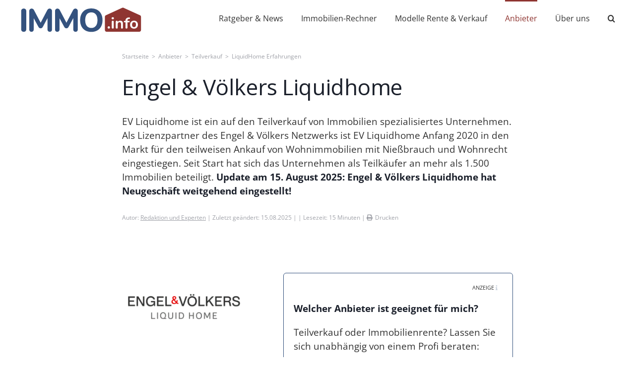

--- FILE ---
content_type: text/html; charset=UTF-8
request_url: https://immo.info/anbieter-liste/engel-voelkers-liquidhome/
body_size: 60623
content:
<!DOCTYPE html><html class="avada-html-layout-wide avada-html-header-position-top" lang="de"><head><script data-no-optimize="1">var litespeed_docref=sessionStorage.getItem("litespeed_docref");litespeed_docref&&(Object.defineProperty(document,"referrer",{get:function(){return litespeed_docref}}),sessionStorage.removeItem("litespeed_docref"));</script> <meta http-equiv="X-UA-Compatible" content="IE=edge" /><meta http-equiv="Content-Type" content="text/html; charset=utf-8"/><meta name="viewport" content="width=device-width, initial-scale=1" /><meta name='robots' content='index, follow, max-image-preview:large, max-snippet:-1, max-video-preview:-1' /><meta property="og:title" content="Engel &amp; Völkers Liquidhome"/><meta property="og:description" content="EV Liquidhome ist ein auf den Teilverkauf von Immobilien spezialisiertes Unternehmen. Als Lizenzpartner des  Engel &amp; Völkers Netzwerks ist EV Liquidhome Anfang 2020 in den Markt für den teilweisen Ankauf von Wohnimmobilien mit Nießbrauch und Wohnrecht eingestiegen. Seit Start hat sich das Unternehmen als Teilkäufer an mehr als 1.500 Immobilien beteiligt.  Update am 15. August 2025: Engel &amp; Völkers Liquidhome hat Neugeschäft weitgehend eingestellt!"/><meta property="og:image:alt" content="Engel und Völkers Liquid Home"/><meta property="og:image" content="https://immo.info/wp-content/uploads/Engel-und-Voelkers-Liquidhome.png"/><meta name="twitter:card" content="summary"><meta name="twitter:title" content="Engel &amp; Völkers Liquidhome"/><meta name="twitter:description" content="EV Liquidhome ist ein auf den Teilverkauf von Immobilien spezialisiertes Unternehmen. Als Lizenzpartner des  Engel &amp; Völkers Netzwerks ist EV Liquidhome Anfang 2020 in den Markt für den teilweisen Ankauf von Wohnimmobilien mit Nießbrauch und Wohnrecht eingestiegen. Seit Start hat sich das Unternehmen als Teilkäufer an mehr als 1.500 Immobilien beteiligt.  Update am 15. August 2025: Engel &amp; Völkers Liquidhome hat Neugeschäft weitgehend eingestellt!"/><meta name="twitter:image" content="https://immo.info/wp-content/uploads/Engel-und-Voelkers-Liquidhome.png"/><meta name="twitter:image:alt" content="Engel und Völkers Liquid Home"/><meta name="author" content="Redaktion IMMO.info"/><title>Engel&amp;Völkers LiquidHome: Informationen, Erfahrungen und mehr</title><meta name="description" content="LiquidHome: Wir beleuchten den Anbieter für Teilverkauf von Immobilien von Engel&amp;Völkers | IMMO.info gemeinnütziges Portal" /><link rel="canonical" href="https://immo.info/anbieter-liste/engel-voelkers-liquidhome/" /><meta property="og:url" content="https://immo.info/anbieter-liste/engel-voelkers-liquidhome/" /><meta property="og:site_name" content="IMMO.info" /><meta property="article:modified_time" content="2025-08-15T14:41:17+00:00" /><meta property="og:image" content="https://immo.info/wp-content/uploads/Engel-und-Voelkers-Liquidhome.png" /><meta property="og:image:width" content="544" /><meta property="og:image:height" content="306" /><meta property="og:image:type" content="image/png" /><meta name="twitter:label1" content="Geschätzte Lesezeit" /><meta name="twitter:data1" content="14 Minuten" /> <script type="application/ld+json" class="yoast-schema-graph">{"@context":"https://schema.org","@graph":[{"@type":"WebPage","@id":"https://immo.info/anbieter-liste/engel-voelkers-liquidhome/","url":"https://immo.info/anbieter-liste/engel-voelkers-liquidhome/","name":"Engel&Völkers LiquidHome: Informationen, Erfahrungen und mehr","isPartOf":{"@id":"https://immo.info/#website"},"primaryImageOfPage":{"@id":"https://immo.info/anbieter-liste/engel-voelkers-liquidhome/#primaryimage"},"image":{"@id":"https://immo.info/anbieter-liste/engel-voelkers-liquidhome/#primaryimage"},"thumbnailUrl":"https://immo.info/wp-content/uploads/Engel-und-Voelkers-Liquidhome.png","datePublished":"2021-03-05T22:10:16+00:00","dateModified":"2025-08-15T14:41:17+00:00","description":"LiquidHome: Wir beleuchten den Anbieter für Teilverkauf von Immobilien von Engel&Völkers | IMMO.info gemeinnütziges Portal","breadcrumb":{"@id":"https://immo.info/anbieter-liste/engel-voelkers-liquidhome/#breadcrumb"},"inLanguage":"de","potentialAction":[{"@type":"ReadAction","target":["https://immo.info/anbieter-liste/engel-voelkers-liquidhome/"]}]},{"@type":"ImageObject","inLanguage":"de","@id":"https://immo.info/anbieter-liste/engel-voelkers-liquidhome/#primaryimage","url":"https://immo.info/wp-content/uploads/Engel-und-Voelkers-Liquidhome.png","contentUrl":"https://immo.info/wp-content/uploads/Engel-und-Voelkers-Liquidhome.png","width":544,"height":306,"caption":"Engel und Völkers Liquidhome Teilverkauf Anbieter"},{"@type":"BreadcrumbList","@id":"https://immo.info/anbieter-liste/engel-voelkers-liquidhome/#breadcrumb","itemListElement":[{"@type":"ListItem","position":1,"name":"Startseite","item":"https://immo.info/"},{"@type":"ListItem","position":2,"name":"Anbieter","item":"https://immo.info/anbieter-immobilien-rente/"},{"@type":"ListItem","position":3,"name":"Teilverkauf","item":"https://immo.info/anbieter-kategorie/teilverkauf/"},{"@type":"ListItem","position":4,"name":"LiquidHome Erfahrungen"}]},{"@type":"WebSite","@id":"https://immo.info/#website","url":"https://immo.info/","name":"IMMO.info","description":"Deutschlands gemeinnütziges Portal für Immobilien &amp; Finanzierung","publisher":{"@id":"https://immo.info/#organization"},"potentialAction":[{"@type":"SearchAction","target":{"@type":"EntryPoint","urlTemplate":"https://immo.info/?s={search_term_string}"},"query-input":{"@type":"PropertyValueSpecification","valueRequired":true,"valueName":"search_term_string"}}],"inLanguage":"de"},{"@type":"Organization","@id":"https://immo.info/#organization","name":"IMMO.info gemeinnützige GmbH","url":"https://immo.info/","logo":{"@type":"ImageObject","inLanguage":"de","@id":"https://immo.info/#/schema/logo/image/","url":"","contentUrl":"","caption":"IMMO.info gemeinnützige GmbH"},"image":{"@id":"https://immo.info/#/schema/logo/image/"}}]}</script> <link rel="shortcut icon" href="https://immo.info/wp-content/uploads/favicon.png" type="image/x-icon" /><link rel="apple-touch-icon" sizes="180x180" href="https://immo.info/wp-content/uploads/apple-touch-icon.png"><link rel="icon" sizes="192x192" href="https://immo.info/wp-content/uploads/android-favicon-192x192-1.png"><meta name="msapplication-TileImage" content="https://immo.info/wp-content/uploads/msapplication-square-favicon-270x270-1.png"><style id='wp-img-auto-sizes-contain-inline-css' type='text/css'>img:is([sizes=auto i],[sizes^="auto," i]){contain-intrinsic-size:3000px 1500px}
/*# sourceURL=wp-img-auto-sizes-contain-inline-css */</style><link data-optimized="2" rel="stylesheet" href="https://immo.info/wp-content/litespeed/css/d57920f31691a209add3795edc8af04d.css?ver=4a76b" /><style id='global-styles-inline-css' type='text/css'>:root{--wp--preset--aspect-ratio--square: 1;--wp--preset--aspect-ratio--4-3: 4/3;--wp--preset--aspect-ratio--3-4: 3/4;--wp--preset--aspect-ratio--3-2: 3/2;--wp--preset--aspect-ratio--2-3: 2/3;--wp--preset--aspect-ratio--16-9: 16/9;--wp--preset--aspect-ratio--9-16: 9/16;--wp--preset--color--black: #000000;--wp--preset--color--cyan-bluish-gray: #abb8c3;--wp--preset--color--white: #ffffff;--wp--preset--color--pale-pink: #f78da7;--wp--preset--color--vivid-red: #cf2e2e;--wp--preset--color--luminous-vivid-orange: #ff6900;--wp--preset--color--luminous-vivid-amber: #fcb900;--wp--preset--color--light-green-cyan: #7bdcb5;--wp--preset--color--vivid-green-cyan: #00d084;--wp--preset--color--pale-cyan-blue: #8ed1fc;--wp--preset--color--vivid-cyan-blue: #0693e3;--wp--preset--color--vivid-purple: #9b51e0;--wp--preset--color--awb-color-1: rgba(255,255,255,1);--wp--preset--color--awb-color-2: rgba(249,249,251,1);--wp--preset--color--awb-color-3: rgba(226,226,226,1);--wp--preset--color--awb-color-4: rgba(52,82,126,1);--wp--preset--color--awb-color-5: rgba(74,78,87,1);--wp--preset--color--awb-color-6: rgba(143,53,49,1);--wp--preset--color--awb-color-7: rgba(33,41,52,1);--wp--preset--color--awb-color-8: rgba(27,32,43,1);--wp--preset--color--awb-color-custom-10: rgba(101,188,123,1);--wp--preset--color--awb-color-custom-11: rgba(242,243,245,1);--wp--preset--color--awb-color-custom-12: rgba(51,51,51,1);--wp--preset--color--awb-color-custom-13: rgba(50,50,50,1);--wp--preset--color--awb-color-custom-14: rgba(247,248,251,1);--wp--preset--color--awb-color-custom-15: rgba(158,160,164,1);--wp--preset--color--awb-color-custom-16: rgba(242,243,245,0.7);--wp--preset--color--awb-color-custom-17: rgba(0,0,0,0.3);--wp--preset--color--awb-color-custom-18: rgba(142,53,49,1);--wp--preset--color--awb-color-custom-19: rgba(210,214,220,1);--wp--preset--gradient--vivid-cyan-blue-to-vivid-purple: linear-gradient(135deg,rgb(6,147,227) 0%,rgb(155,81,224) 100%);--wp--preset--gradient--light-green-cyan-to-vivid-green-cyan: linear-gradient(135deg,rgb(122,220,180) 0%,rgb(0,208,130) 100%);--wp--preset--gradient--luminous-vivid-amber-to-luminous-vivid-orange: linear-gradient(135deg,rgb(252,185,0) 0%,rgb(255,105,0) 100%);--wp--preset--gradient--luminous-vivid-orange-to-vivid-red: linear-gradient(135deg,rgb(255,105,0) 0%,rgb(207,46,46) 100%);--wp--preset--gradient--very-light-gray-to-cyan-bluish-gray: linear-gradient(135deg,rgb(238,238,238) 0%,rgb(169,184,195) 100%);--wp--preset--gradient--cool-to-warm-spectrum: linear-gradient(135deg,rgb(74,234,220) 0%,rgb(151,120,209) 20%,rgb(207,42,186) 40%,rgb(238,44,130) 60%,rgb(251,105,98) 80%,rgb(254,248,76) 100%);--wp--preset--gradient--blush-light-purple: linear-gradient(135deg,rgb(255,206,236) 0%,rgb(152,150,240) 100%);--wp--preset--gradient--blush-bordeaux: linear-gradient(135deg,rgb(254,205,165) 0%,rgb(254,45,45) 50%,rgb(107,0,62) 100%);--wp--preset--gradient--luminous-dusk: linear-gradient(135deg,rgb(255,203,112) 0%,rgb(199,81,192) 50%,rgb(65,88,208) 100%);--wp--preset--gradient--pale-ocean: linear-gradient(135deg,rgb(255,245,203) 0%,rgb(182,227,212) 50%,rgb(51,167,181) 100%);--wp--preset--gradient--electric-grass: linear-gradient(135deg,rgb(202,248,128) 0%,rgb(113,206,126) 100%);--wp--preset--gradient--midnight: linear-gradient(135deg,rgb(2,3,129) 0%,rgb(40,116,252) 100%);--wp--preset--font-size--small: 14.25px;--wp--preset--font-size--medium: 20px;--wp--preset--font-size--large: 28.5px;--wp--preset--font-size--x-large: 42px;--wp--preset--font-size--normal: 19px;--wp--preset--font-size--xlarge: 38px;--wp--preset--font-size--huge: 57px;--wp--preset--spacing--20: 0.44rem;--wp--preset--spacing--30: 0.67rem;--wp--preset--spacing--40: 1rem;--wp--preset--spacing--50: 1.5rem;--wp--preset--spacing--60: 2.25rem;--wp--preset--spacing--70: 3.38rem;--wp--preset--spacing--80: 5.06rem;--wp--preset--shadow--natural: 6px 6px 9px rgba(0, 0, 0, 0.2);--wp--preset--shadow--deep: 12px 12px 50px rgba(0, 0, 0, 0.4);--wp--preset--shadow--sharp: 6px 6px 0px rgba(0, 0, 0, 0.2);--wp--preset--shadow--outlined: 6px 6px 0px -3px rgb(255, 255, 255), 6px 6px rgb(0, 0, 0);--wp--preset--shadow--crisp: 6px 6px 0px rgb(0, 0, 0);}:where(.is-layout-flex){gap: 0.5em;}:where(.is-layout-grid){gap: 0.5em;}body .is-layout-flex{display: flex;}.is-layout-flex{flex-wrap: wrap;align-items: center;}.is-layout-flex > :is(*, div){margin: 0;}body .is-layout-grid{display: grid;}.is-layout-grid > :is(*, div){margin: 0;}:where(.wp-block-columns.is-layout-flex){gap: 2em;}:where(.wp-block-columns.is-layout-grid){gap: 2em;}:where(.wp-block-post-template.is-layout-flex){gap: 1.25em;}:where(.wp-block-post-template.is-layout-grid){gap: 1.25em;}.has-black-color{color: var(--wp--preset--color--black) !important;}.has-cyan-bluish-gray-color{color: var(--wp--preset--color--cyan-bluish-gray) !important;}.has-white-color{color: var(--wp--preset--color--white) !important;}.has-pale-pink-color{color: var(--wp--preset--color--pale-pink) !important;}.has-vivid-red-color{color: var(--wp--preset--color--vivid-red) !important;}.has-luminous-vivid-orange-color{color: var(--wp--preset--color--luminous-vivid-orange) !important;}.has-luminous-vivid-amber-color{color: var(--wp--preset--color--luminous-vivid-amber) !important;}.has-light-green-cyan-color{color: var(--wp--preset--color--light-green-cyan) !important;}.has-vivid-green-cyan-color{color: var(--wp--preset--color--vivid-green-cyan) !important;}.has-pale-cyan-blue-color{color: var(--wp--preset--color--pale-cyan-blue) !important;}.has-vivid-cyan-blue-color{color: var(--wp--preset--color--vivid-cyan-blue) !important;}.has-vivid-purple-color{color: var(--wp--preset--color--vivid-purple) !important;}.has-black-background-color{background-color: var(--wp--preset--color--black) !important;}.has-cyan-bluish-gray-background-color{background-color: var(--wp--preset--color--cyan-bluish-gray) !important;}.has-white-background-color{background-color: var(--wp--preset--color--white) !important;}.has-pale-pink-background-color{background-color: var(--wp--preset--color--pale-pink) !important;}.has-vivid-red-background-color{background-color: var(--wp--preset--color--vivid-red) !important;}.has-luminous-vivid-orange-background-color{background-color: var(--wp--preset--color--luminous-vivid-orange) !important;}.has-luminous-vivid-amber-background-color{background-color: var(--wp--preset--color--luminous-vivid-amber) !important;}.has-light-green-cyan-background-color{background-color: var(--wp--preset--color--light-green-cyan) !important;}.has-vivid-green-cyan-background-color{background-color: var(--wp--preset--color--vivid-green-cyan) !important;}.has-pale-cyan-blue-background-color{background-color: var(--wp--preset--color--pale-cyan-blue) !important;}.has-vivid-cyan-blue-background-color{background-color: var(--wp--preset--color--vivid-cyan-blue) !important;}.has-vivid-purple-background-color{background-color: var(--wp--preset--color--vivid-purple) !important;}.has-black-border-color{border-color: var(--wp--preset--color--black) !important;}.has-cyan-bluish-gray-border-color{border-color: var(--wp--preset--color--cyan-bluish-gray) !important;}.has-white-border-color{border-color: var(--wp--preset--color--white) !important;}.has-pale-pink-border-color{border-color: var(--wp--preset--color--pale-pink) !important;}.has-vivid-red-border-color{border-color: var(--wp--preset--color--vivid-red) !important;}.has-luminous-vivid-orange-border-color{border-color: var(--wp--preset--color--luminous-vivid-orange) !important;}.has-luminous-vivid-amber-border-color{border-color: var(--wp--preset--color--luminous-vivid-amber) !important;}.has-light-green-cyan-border-color{border-color: var(--wp--preset--color--light-green-cyan) !important;}.has-vivid-green-cyan-border-color{border-color: var(--wp--preset--color--vivid-green-cyan) !important;}.has-pale-cyan-blue-border-color{border-color: var(--wp--preset--color--pale-cyan-blue) !important;}.has-vivid-cyan-blue-border-color{border-color: var(--wp--preset--color--vivid-cyan-blue) !important;}.has-vivid-purple-border-color{border-color: var(--wp--preset--color--vivid-purple) !important;}.has-vivid-cyan-blue-to-vivid-purple-gradient-background{background: var(--wp--preset--gradient--vivid-cyan-blue-to-vivid-purple) !important;}.has-light-green-cyan-to-vivid-green-cyan-gradient-background{background: var(--wp--preset--gradient--light-green-cyan-to-vivid-green-cyan) !important;}.has-luminous-vivid-amber-to-luminous-vivid-orange-gradient-background{background: var(--wp--preset--gradient--luminous-vivid-amber-to-luminous-vivid-orange) !important;}.has-luminous-vivid-orange-to-vivid-red-gradient-background{background: var(--wp--preset--gradient--luminous-vivid-orange-to-vivid-red) !important;}.has-very-light-gray-to-cyan-bluish-gray-gradient-background{background: var(--wp--preset--gradient--very-light-gray-to-cyan-bluish-gray) !important;}.has-cool-to-warm-spectrum-gradient-background{background: var(--wp--preset--gradient--cool-to-warm-spectrum) !important;}.has-blush-light-purple-gradient-background{background: var(--wp--preset--gradient--blush-light-purple) !important;}.has-blush-bordeaux-gradient-background{background: var(--wp--preset--gradient--blush-bordeaux) !important;}.has-luminous-dusk-gradient-background{background: var(--wp--preset--gradient--luminous-dusk) !important;}.has-pale-ocean-gradient-background{background: var(--wp--preset--gradient--pale-ocean) !important;}.has-electric-grass-gradient-background{background: var(--wp--preset--gradient--electric-grass) !important;}.has-midnight-gradient-background{background: var(--wp--preset--gradient--midnight) !important;}.has-small-font-size{font-size: var(--wp--preset--font-size--small) !important;}.has-medium-font-size{font-size: var(--wp--preset--font-size--medium) !important;}.has-large-font-size{font-size: var(--wp--preset--font-size--large) !important;}.has-x-large-font-size{font-size: var(--wp--preset--font-size--x-large) !important;}
/*# sourceURL=global-styles-inline-css */</style><style id='classic-theme-styles-inline-css' type='text/css'>/*! This file is auto-generated */
.wp-block-button__link{color:#fff;background-color:#32373c;border-radius:9999px;box-shadow:none;text-decoration:none;padding:calc(.667em + 2px) calc(1.333em + 2px);font-size:1.125em}.wp-block-file__button{background:#32373c;color:#fff;text-decoration:none}
/*# sourceURL=/wp-includes/css/classic-themes.min.css */</style> <script type="litespeed/javascript" data-src="https://immo.info/wp-includes/js/jquery/jquery.min.js" id="jquery-core-js"></script> <script id="borlabs-cookie-prioritize-js-extra" type="litespeed/javascript">var borlabsCookiePrioritized={"domain":"immo.info","path":"/","version":"3","bots":"1","optInJS":{"marketing":{"google-tag-manager":"[base64]"}}}</script> <link rel="https://api.w.org/" href="https://immo.info/wp-json/" /><link rel="alternate" title="JSON" type="application/json" href="https://immo.info/wp-json/wp/v2/avada_portfolio/8155" /><link rel='shortlink' href='https://immo.info/?p=8155' /><link rel="preload" href="https://immo.info/wp-content/themes/Avada/includes/lib/assets/fonts/icomoon/awb-icons.woff" as="font" type="font/woff" crossorigin><link rel="preload" href="//immo.info/wp-content/themes/Avada/includes/lib/assets/fonts/fontawesome/webfonts/fa-solid-900.woff2" as="font" type="font/woff2" crossorigin><link rel="preload" href="https://immo.info/wp-content/uploads/fusion-gfonts/pe1mMImSLYBIv1o4X1M8ce2xCx3yop4tQpF_MeTm0lfGWVpNn64CL7U8upHZIbMV51Q42ptCp5F5bxqqtQ1yiU4G1ilXs1Ul.woff2" as="font" type="font/woff2" crossorigin><link rel="preload" href="https://immo.info/wp-content/uploads/fusion-gfonts/memvYaGs126MiZpBA-UvWbX2vVnXBbObj2OVTS-muw.woff2" as="font" type="font/woff2" crossorigin><style type="text/css" id="css-fb-visibility">@media screen and (max-width: 640px){.fusion-no-small-visibility{display:none !important;}body .sm-text-align-center{text-align:center !important;}body .sm-text-align-left{text-align:left !important;}body .sm-text-align-right{text-align:right !important;}body .sm-flex-align-center{justify-content:center !important;}body .sm-flex-align-flex-start{justify-content:flex-start !important;}body .sm-flex-align-flex-end{justify-content:flex-end !important;}body .sm-mx-auto{margin-left:auto !important;margin-right:auto !important;}body .sm-ml-auto{margin-left:auto !important;}body .sm-mr-auto{margin-right:auto !important;}body .fusion-absolute-position-small{position:absolute;top:auto;width:100%;}.awb-sticky.awb-sticky-small{ position: sticky; top: var(--awb-sticky-offset,0); }}@media screen and (min-width: 641px) and (max-width: 1024px){.fusion-no-medium-visibility{display:none !important;}body .md-text-align-center{text-align:center !important;}body .md-text-align-left{text-align:left !important;}body .md-text-align-right{text-align:right !important;}body .md-flex-align-center{justify-content:center !important;}body .md-flex-align-flex-start{justify-content:flex-start !important;}body .md-flex-align-flex-end{justify-content:flex-end !important;}body .md-mx-auto{margin-left:auto !important;margin-right:auto !important;}body .md-ml-auto{margin-left:auto !important;}body .md-mr-auto{margin-right:auto !important;}body .fusion-absolute-position-medium{position:absolute;top:auto;width:100%;}.awb-sticky.awb-sticky-medium{ position: sticky; top: var(--awb-sticky-offset,0); }}@media screen and (min-width: 1025px){.fusion-no-large-visibility{display:none !important;}body .lg-text-align-center{text-align:center !important;}body .lg-text-align-left{text-align:left !important;}body .lg-text-align-right{text-align:right !important;}body .lg-flex-align-center{justify-content:center !important;}body .lg-flex-align-flex-start{justify-content:flex-start !important;}body .lg-flex-align-flex-end{justify-content:flex-end !important;}body .lg-mx-auto{margin-left:auto !important;margin-right:auto !important;}body .lg-ml-auto{margin-left:auto !important;}body .lg-mr-auto{margin-right:auto !important;}body .fusion-absolute-position-large{position:absolute;top:auto;width:100%;}.awb-sticky.awb-sticky-large{ position: sticky; top: var(--awb-sticky-offset,0); }}</style><script type="litespeed/javascript">window.dataLayer=window.dataLayer||[];function gtag(){dataLayer.push(arguments)}
gtag('consent','default',{'ad_storage':'denied','analytics_storage':'denied'});gtag('set','ads_data_redaction',!0);gtag('set','url_passthrough',!0)</script>  <script type="litespeed/javascript">(function(w,d,s,l,i){w[l]=w[l]||[];w[l].push({"gtm.start":new Date().getTime(),event:"gtm.js"});var f=d.getElementsByTagName(s)[0],j=d.createElement(s),dl=l!="dataLayer"?"&l="+l:"";j.async=!0;j.src="https://www.googletagmanager.com/gtm.js?id="+i+dl;f.parentNode.insertBefore(j,f)})(window,document,"script","dataLayer","GTM-PQ4X55N")</script> <style type="text/css" id="wp-custom-css">/*Geprüfte Imobilienmakler Styles*/

.gim-h1-wrapper .gim-h1 h1, .gim-subtitle-wrapper .gim-subtitle h3 {
  display: inline-block;
  background: rgba(255,255,255,0.7);
  padding: 10px 20px !important;
}

.gim-h1 h1 {
	font-size: calc(1.8rem + 1.2vw);
}

.gim-subtitle h3 {
	calc(1.1rem + 0.7vw);
}

/* Makler Profilseite */
@media (max-width: 767px) {
/*.gim-profil-wrapper {
	padding: 10px !important;
	}*/
/*Image*/
.gim-photo {
	max-width: 90% !important;
	width: 150px;
}
}

/*Image Tablet & Desktop*/
.gim-photo {
	max-width: 100%;
	width: 300px;
}

/*Badge Logo Pop Up Modal*/
/* Vorschaubild klein halten */
body .immo-logo-popup img,
body img.immo-logo-popup {
  max-width: 100px;
  width: 100%;
  height: auto;
  transition: transform .2s ease, filter .2s ease;
}

/* Hover Effekt */
body .immo-logo-popup:hover img,
body img.immo-logo-popup:hover {
  transform: scale(1.03);
}

body .immo-modal-overlay{
  position: fixed;
  inset: 0;
  background: rgba(0,0,0,.72); /* Abdunkeln */
  display: flex;
  align-items: center;
  justify-content: center;
  padding: 24px;
  z-index: 999999;
  opacity: 0;
  transition: opacity .22s ease;
  backdrop-filter: blur(2px);
  -webkit-backdrop-filter: blur(2px);
}

body .immo-logo-popup,
body .immo-logo-popup img{
  cursor: zoom-in !important;
}

body .immo-modal-overlay{ cursor: zoom-out; }
body .immo-modal-box, body .immo-modal-img{ cursor: default; }


body .immo-modal-overlay.is-open{ opacity: 1; }

body .immo-modal-box{
  position: relative !important;
  width: fit-content !important; 
  max-width: min(920px, 92vw);
  display: inline-block;
  max-height: 86vh;            /*</style> <script type="litespeed/javascript">var doc=document.documentElement;doc.setAttribute('data-useragent',navigator.userAgent)</script> <link rel="apple-touch-icon" sizes="120x120" href="/wp-content/uploads/apple-touch-icon-120x120-1.png"><link rel="apple-touch-icon" sizes="152x152" href="/wp-content/uploads/apple-touch-icon-152x152-1.png"><link rel="apple-touch-icon" sizes="167x167" href="/wp-content/uploads/apple-touch-icon-167x167-1.png"> <script type="litespeed/javascript">(function(document,history,location){var HISTORY_SUPPORT=!!(history&&history.pushState);var anchorScrolls={ANCHOR_REGEX:/^#[^ ]+$/,OFFSET_HEIGHT_PX:100,init:function(){this.scrollToCurrent();window.addEventListener('hashchange',this.scrollToCurrent.bind(this));document.body.addEventListener('click',this.delegateAnchors.bind(this))},getFixedOffset:function(){return this.OFFSET_HEIGHT_PX},scrollIfAnchor:function(href,pushToHistory){var match,rect,anchorOffset;if(!this.ANCHOR_REGEX.test(href)){return!1}
match=document.getElementById(href.slice(1));if(match){rect=match.getBoundingClientRect();anchorOffset=window.pageYOffset+rect.top-this.getFixedOffset();window.scrollTo(window.pageXOffset,anchorOffset);if(HISTORY_SUPPORT&&pushToHistory){history.pushState({},document.title,location.pathname+href)}}
return!!match},scrollToCurrent:function(){this.scrollIfAnchor(window.location.hash)},delegateAnchors:function(e){var elem=e.target;if(elem.nodeName==='A'&&this.scrollIfAnchor(elem.getAttribute('href'),!0)){e.preventDefault()}}};window.addEventListener('DOMContentLiteSpeedLoaded',anchorScrolls.init.bind(anchorScrolls))})(window.document,window.history,window.location)</script> </head><body class="wp-singular avada_portfolio-template-default single single-avada_portfolio postid-8155 single-format-standard wp-theme-Avada wp-child-theme-Avada-Child-Theme fusion-image-hovers fusion-pagination-sizing fusion-button_type-flat fusion-button_span-no fusion-button_gradient-linear avada-image-rollover-circle-no avada-image-rollover-no fusion-body ltr fusion-sticky-header no-mobile-slidingbar no-mobile-totop avada-has-rev-slider-styles fusion-disable-outline fusion-sub-menu-fade mobile-logo-pos-left layout-wide-mode avada-has-boxed-modal-shadow- layout-scroll-offset-full avada-has-zero-margin-offset-top fusion-top-header menu-text-align-center mobile-menu-design-classic fusion-show-pagination-text fusion-header-layout-v1 avada-responsive avada-footer-fx-none avada-menu-highlight-style-bar fusion-search-form-classic fusion-main-menu-search-overlay fusion-avatar-circle avada-dropdown-styles avada-blog-layout-grid avada-blog-archive-layout-grid avada-header-shadow-no avada-menu-icon-position-left avada-has-megamenu-shadow avada-has-mobile-menu-search avada-has-main-nav-search-icon avada-has-breadcrumb-mobile-hidden avada-has-titlebar-hide avada-header-border-color-full-transparent avada-has-pagination-width_height avada-flyout-menu-direction-fade avada-ec-views-v1" data-awb-post-id="8155">
<a class="skip-link screen-reader-text" href="#content">Skip to content</a><div id="boxed-wrapper"><div id="wrapper" class="fusion-wrapper"><div id="home" style="position:relative;top:-1px;"></div><header class="fusion-header-wrapper"><div class="fusion-header-v1 fusion-logo-alignment fusion-logo-left fusion-sticky-menu- fusion-sticky-logo-1 fusion-mobile-logo-1  fusion-mobile-menu-design-classic"><div class="fusion-header-sticky-height"></div><div class="fusion-header"><div class="fusion-row"><div class="fusion-logo" data-margin-top="31px" data-margin-bottom="31px" data-margin-left="0px" data-margin-right="0px">
<a class="fusion-logo-link"  href="https://immo.info/" >
<img data-lazyloaded="1" src="[data-uri]" data-src="https://immo.info/wp-content/uploads/IMMO-info-Logo-Portal-fuer-Immobilien-und-Finanzen.svg" data-srcset="https://immo.info/wp-content/uploads/IMMO-info-Logo-Portal-fuer-Immobilien-und-Finanzen.svg 1x, https://immo.info/wp-content/uploads/IMMO-info-Logo-Portal-fuer-Immobilien-und-Finanzen.svg 2x" width="383" height="78" style="max-height:78px;height:auto;" alt="IMMO.info Logo" data-retina_logo_url="https://immo.info/wp-content/uploads/IMMO-info-Logo-Portal-fuer-Immobilien-und-Finanzen.svg" class="fusion-standard-logo" />
<img data-lazyloaded="1" src="[data-uri]" data-src="https://immo.info/wp-content/uploads/IMMO-info-Logo-Portal-fuer-Immobilien-und-Finanzen.svg" data-srcset="https://immo.info/wp-content/uploads/IMMO-info-Logo-Portal-fuer-Immobilien-und-Finanzen.svg 1x, https://immo.info/wp-content/uploads/IMMO-info-Logo-Portal-fuer-Immobilien-und-Finanzen.svg 2x" width="383" height="78" style="max-height:78px;height:auto;" alt="IMMO.info Logo" data-retina_logo_url="https://immo.info/wp-content/uploads/IMMO-info-Logo-Portal-fuer-Immobilien-und-Finanzen.svg" class="fusion-mobile-logo" />
<img data-lazyloaded="1" src="[data-uri]" data-src="https://immo.info/wp-content/uploads/IMMO-info-Logo-Portal-fuer-Immobilien-und-Finanzen.svg" data-srcset="https://immo.info/wp-content/uploads/IMMO-info-Logo-Portal-fuer-Immobilien-und-Finanzen.svg 1x, https://immo.info/wp-content/uploads/IMMO-info-Logo-Portal-fuer-Immobilien-und-Finanzen.svg 2x" width="383" height="78" style="max-height:78px;height:auto;" alt="IMMO.info Logo" data-retina_logo_url="https://immo.info/wp-content/uploads/IMMO-info-Logo-Portal-fuer-Immobilien-und-Finanzen.svg" class="fusion-sticky-logo" />
</a></div><nav class="fusion-main-menu" aria-label="Hauptmenü"><div class="fusion-overlay-search"><div class="main-search"><span class="toggle-links"></span><div class="search-links" id="header-links"><div id="custom_html-2" class="widget_text widget widget_custom_html" style="border-style: solid;border-color:transparent;border-width:0px;"><div class="textwidget custom-html-widget"><div id="searchScrollSlider" class="scroll-slider-div search-scroll-slider"><div class="scroll-slider-left-button" style="visibility: hidden;"><i class="fb-icon-element-1 fb-icon-element fontawesome-icon fa-angle-left fas circle-no fusion-text-flow" style="font-size:20px;"></i></div><div class="scroll-slider-track-outer" style="width: 90%;"><div class="scroll-slider-track search-scroll-slider"><div><a href="https://immo.info/immobilienrente-teilverkauf/">Immobilienrente</a></div><div><a href="https://immo.info/mieten-oder-kaufen/">Mieten oder Kaufen</a></div><div><a href="https://immo.info/wohnen-niessbrauch/">Nießbrauch</a></div><div><a href="https://immo.info/immobilien-rente/teilverkauf/">Teilverkauf</a></div><div><a href="https://immo.info/erbe-schenkung/">Schenkung & Erbe</a></div><div><a href="https://immo.info/steuern/">Steuern</a></div><div><a href="https://immo.info/vermoegensplanung/">Vermögensplanung</a></div><div><a href="https://immo.info/anbieter/immobilienverrentung-anbieter/">Anbieter</a></div><div><a href="https://immo.info/immobilien-finanzen-glossar/">Glossar</a></div></div></div><div class="scroll-slider-right-button"><i class="fb-icon-element-1 fb-icon-element fontawesome-icon fa-angle-right fas circle-no fusion-text-flow" style="font-size:20px;"></i></div></div></div></div></div></div><form role="search" class="searchform fusion-search-form  fusion-live-search fusion-search-form-classic" method="get" action="https://immo.info/"><div class="fusion-search-form-content"><div class="fusion-search-field search-field">
<label><span class="screen-reader-text">Suche nach:</span>
<input type="search" class="s fusion-live-search-input" name="s" id="fusion-live-search-input-0" autocomplete="off" placeholder="Suchen..." required aria-required="true" aria-label="Suchen..."/>
</label></div><div class="fusion-search-button search-button">
<input type="submit" class="fusion-search-submit searchsubmit" aria-label="Suche" value="&#xf002;" /><div class="fusion-slider-loading"></div></div></div><div class="fusion-search-results-wrapper"><div class="fusion-search-results"></div></div></form><div class="fusion-search-spacer"></div><a href="#" role="button" aria-label="Close Search" class="fusion-close-search"></a></div><ul id="menu-default-menu" class="fusion-menu"><li  id="menu-item-245"  class="menu-item menu-item-type-post_type menu-item-object-page menu-item-has-children menu-item-245 fusion-dropdown-menu"  data-item-id="245"><a  href="https://immo.info/immobilien-ratgeber/" class="fusion-bar-highlight"><span class="menu-text">Ratgeber &#038; News</span></a><ul class="sub-menu"><li  id="menu-item-8655"  class="menu-item menu-item-type-post_type menu-item-object-page menu-item-8655 fusion-dropdown-submenu" ><a  href="https://immo.info/immobilien-ratgeber/" class="fusion-bar-highlight"><span>Übersicht</span></a></li><li  id="menu-item-10899"  class="menu-item menu-item-type-post_type menu-item-object-page menu-item-10899 fusion-dropdown-submenu" ><a  href="https://immo.info/news/" class="fusion-bar-highlight"><span>Aktuelles</span></a></li><li  id="menu-item-15491"  class="menu-item menu-item-type-post_type menu-item-object-page menu-item-15491 fusion-dropdown-submenu" ><a  href="https://immo.info/mieten-oder-kaufen/" class="fusion-bar-highlight"><span>Mieten oder Kaufen</span></a></li><li  id="menu-item-9741"  class="menu-item menu-item-type-post_type menu-item-object-page menu-item-9741 fusion-dropdown-submenu" ><a  href="https://immo.info/immobilienrente-teilverkauf/" class="fusion-bar-highlight"><span>Immobilienrente &#038; Teilverkauf</span></a></li><li  id="menu-item-9760"  class="menu-item menu-item-type-post_type menu-item-object-page menu-item-9760 fusion-dropdown-submenu" ><a  href="https://immo.info/wohnen-niessbrauch/" class="fusion-bar-highlight"><span>Nießbrauch &#038; Wohnrechte</span></a></li><li  id="menu-item-30854"  class="menu-item menu-item-type-post_type menu-item-object-page menu-item-30854 fusion-dropdown-submenu" ><a  href="https://immo.info/energetische-sanierung/" class="fusion-bar-highlight"><span>Energetische Sanierung</span></a></li><li  id="menu-item-8850"  class="menu-item menu-item-type-post_type menu-item-object-page menu-item-8850 fusion-dropdown-submenu" ><a  href="https://immo.info/erbe-schenkung/" class="fusion-bar-highlight"><span>Erbe &#038; Schenkung</span></a></li><li  id="menu-item-7320"  class="menu-item menu-item-type-post_type menu-item-object-page menu-item-7320 fusion-dropdown-submenu" ><a  href="https://immo.info/finanzierung/" class="fusion-bar-highlight"><span>Finanzierung</span></a></li><li  id="menu-item-9777"  class="menu-item menu-item-type-post_type menu-item-object-page menu-item-9777 fusion-dropdown-submenu" ><a  href="https://immo.info/steuern/" class="fusion-bar-highlight"><span>Steuern</span></a></li><li  id="menu-item-9776"  class="menu-item menu-item-type-post_type menu-item-object-page menu-item-9776 fusion-dropdown-submenu" ><a  href="https://immo.info/vermoegensplanung/" class="fusion-bar-highlight"><span>Vermögensplanung</span></a></li><li  id="menu-item-7167"  class="menu-item menu-item-type-post_type_archive menu-item-object-encyclopedia menu-item-7167 fusion-dropdown-submenu" ><a  href="https://immo.info/immobilien-finanzen-glossar/" class="fusion-bar-highlight"><span>Glossar</span></a></li><li  id="menu-item-27764"  class="menu-item menu-item-type-post_type menu-item-object-page menu-item-27764 fusion-dropdown-submenu" ><a  href="https://immo.info/newsletter/" class="fusion-bar-highlight"><span>IMMO.info Newsletter</span></a></li></ul></li><li  id="menu-item-5581"  class="menu-item menu-item-type-post_type menu-item-object-page menu-item-has-children menu-item-5581 fusion-dropdown-menu"  data-item-id="5581"><a  href="https://immo.info/immobilien-rechner/" class="fusion-bar-highlight"><span class="menu-text">Immobilien-Rechner</span></a><ul class="sub-menu"><li  id="menu-item-8656"  class="menu-item menu-item-type-post_type menu-item-object-page menu-item-8656 fusion-dropdown-submenu" ><a  href="https://immo.info/immobilien-rechner/" class="fusion-bar-highlight"><span>Übersicht</span></a></li><li  id="menu-item-23206"  class="menu-item menu-item-type-post_type menu-item-object-page menu-item-23206 fusion-dropdown-submenu" ><a  href="https://immo.info/immobilien-rechner/mieten-oder-kaufen/" class="fusion-bar-highlight"><span>Mieten-oder-Kaufen-Rechner</span></a></li><li  id="menu-item-1810"  class="menu-item menu-item-type-post_type menu-item-object-page menu-item-1810 fusion-dropdown-submenu" ><a  href="https://immo.info/immobilien-rechner/vergleichs-check/" class="fusion-bar-highlight"><span>Vergleichsrechner Immobilienrente</span></a></li><li  id="menu-item-1731"  class="menu-item menu-item-type-post_type menu-item-object-page menu-item-1731 fusion-dropdown-submenu" ><a  href="https://immo.info/immobilien-rechner/leibrente-teilverkauf-vergleich/" class="fusion-bar-highlight"><span>Schnell-Check Immobilienrente</span></a></li><li  id="menu-item-5204"  class="menu-item menu-item-type-custom menu-item-object-custom menu-item-5204 fusion-dropdown-submenu" ><a  href="https://immo.info/wohnrecht-niessbrauch/wohnrecht-berechnen/#Wohnrecht_Rechner_Online-Berechnung_des_Werts_von_Niessbrauch_und_Wohnrecht" class="fusion-bar-highlight"><span>Wohnrecht &#038; Nießbrauchrechner</span></a></li><li  id="menu-item-38698"  class="menu-item menu-item-type-post_type menu-item-object-page menu-item-38698 fusion-dropdown-submenu" ><a  href="https://immo.info/immobilien-rechner/solaranlage/" class="fusion-bar-highlight"><span>Solaranlage Rechner</span></a></li><li  id="menu-item-17432"  class="menu-item menu-item-type-custom menu-item-object-custom menu-item-17432 fusion-dropdown-submenu" ><a  href="https://immo.info/mieten-oder-kaufen/immobilienbewertung-faktor/#Immobilien-Rechner-Kaufpreisfaktor-Mietrendite" class="fusion-bar-highlight"><span>Kaufpreisfaktor &#038; Mietrendite</span></a></li><li  id="menu-item-17431"  class="menu-item menu-item-type-custom menu-item-object-custom menu-item-17431 fusion-dropdown-submenu" ><a  href="https://immo.info/mieten-oder-kaufen/nebenkosten-hauskauf/#Immobilien-Rechner-Nebenkosten-Kaufpreis" class="fusion-bar-highlight"><span>Nebenkosten Immobilienkauf</span></a></li></ul></li><li  id="menu-item-193"  class="menu-item menu-item-type-post_type menu-item-object-page menu-item-has-children menu-item-193 fusion-dropdown-menu"  data-item-id="193"><a  href="https://immo.info/hausverkauf-auf-rentenbasis/" class="fusion-bar-highlight"><span class="menu-text">Modelle Rente &#038; Verkauf</span></a><ul class="sub-menu"><li  id="menu-item-8658"  class="menu-item menu-item-type-post_type menu-item-object-page menu-item-8658 fusion-dropdown-submenu" ><a  href="https://immo.info/hausverkauf-auf-rentenbasis/" class="fusion-bar-highlight"><span>Übersicht</span></a></li><li  id="menu-item-24344"  class="menu-item menu-item-type-post_type menu-item-object-post menu-item-24344 fusion-dropdown-submenu" ><a  href="https://immo.info/immobilien-rente/immobilienrente/" class="fusion-bar-highlight"><span>Immobilienrente</span></a></li><li  id="menu-item-5380"  class="menu-item menu-item-type-post_type menu-item-object-post menu-item-5380 fusion-dropdown-submenu" ><a  href="https://immo.info/immobilien-rente/leibrente/" class="fusion-bar-highlight"><span>Leibrente</span></a></li><li  id="menu-item-5208"  class="menu-item menu-item-type-post_type menu-item-object-post menu-item-5208 fusion-dropdown-submenu" ><a  href="https://immo.info/immobilien-rente/teilverkauf/" class="fusion-bar-highlight"><span>Teilverkauf</span></a></li><li  id="menu-item-5206"  class="menu-item menu-item-type-post_type menu-item-object-post menu-item-5206 fusion-dropdown-submenu" ><a  href="https://immo.info/immobilien-rente/immobilienkredit/" class="fusion-bar-highlight"><span>Immobilienkredit</span></a></li><li  id="menu-item-5209"  class="menu-item menu-item-type-post_type menu-item-object-post menu-item-5209 fusion-dropdown-submenu" ><a  href="https://immo.info/immobilien-rente/niessbrauch-haus-verkaufen/" class="fusion-bar-highlight"><span>Verkauf mit Nießbrauch</span></a></li><li  id="menu-item-5210"  class="menu-item menu-item-type-post_type menu-item-object-post menu-item-5210 fusion-dropdown-submenu" ><a  href="https://immo.info/immobilien-rente/mietvertrag-auf-lebenszeit/" class="fusion-bar-highlight"><span>Rückmietverkauf</span></a></li></ul></li><li  id="menu-item-8216"  class="menu-item menu-item-type-post_type menu-item-object-page current-menu-ancestor current_page_ancestor menu-item-has-children menu-item-8216 fusion-dropdown-menu"  data-item-id="8216"><a  href="https://immo.info/anbieter-immobilien-rente/" class="fusion-bar-highlight"><span class="menu-text">Anbieter</span></a><ul class="sub-menu"><li  id="menu-item-8662"  class="menu-item menu-item-type-post_type menu-item-object-page menu-item-8662 fusion-dropdown-submenu" ><a  href="https://immo.info/anbieter-immobilien-rente/" class="fusion-bar-highlight"><span>Übersicht</span></a></li><li  id="menu-item-6967"  class="menu-item menu-item-type-post_type menu-item-object-post menu-item-6967 fusion-dropdown-submenu" ><a  href="https://immo.info/anbieter/immobilienverrentung-anbieter/" class="fusion-bar-highlight"><span>Anbieter Ratgeber</span></a></li><li  id="menu-item-8245"  class="menu-item menu-item-type-custom menu-item-object-custom menu-item-has-children menu-item-8245 fusion-dropdown-submenu" ><a  href="https://immo.info/anbieter-kategorie/immobilienrente/" class="fusion-bar-highlight"><span>Anbieter der Immobilienrente</span></a><ul class="sub-menu"><li  id="menu-item-7166"  class="menu-item menu-item-type-post_type menu-item-object-avada_portfolio menu-item-7166" ><a  title="Deutsche Leibrenten Grundbesitz AG" href="https://immo.info/anbieter-liste/deutsche-leibrenten-grundbesitz-ag/" class="fusion-bar-highlight"><span>Deutsche Leibrenten</span></a></li><li  id="menu-item-11585"  class="menu-item menu-item-type-post_type menu-item-object-avada_portfolio menu-item-11585" ><a  href="https://immo.info/anbieter-liste/meine-wohnrente/" class="fusion-bar-highlight"><span>Meine Wohnrente</span></a></li><li  id="menu-item-34130"  class="menu-item menu-item-type-post_type menu-item-object-avada_portfolio menu-item-34130" ><a  href="https://immo.info/anbieter-liste/verkaufen-aber-bleiben-gmbh/" class="fusion-bar-highlight"><span>Verkaufen aber bleiben</span></a></li><li  id="menu-item-37556"  class="menu-item menu-item-type-post_type menu-item-object-avada_portfolio menu-item-37556" ><a  href="https://immo.info/anbieter-liste/pluspensio/" class="fusion-bar-highlight"><span>PlusPensio</span></a></li><li  id="menu-item-13417"  class="menu-item menu-item-type-post_type menu-item-object-avada_portfolio menu-item-13417" ><a  href="https://immo.info/anbieter-liste/wir-immorente/" class="fusion-bar-highlight"><span>WIR</span></a></li></ul></li><li  id="menu-item-25888"  class="menu-item menu-item-type-custom menu-item-object-custom menu-item-has-children menu-item-25888 fusion-dropdown-submenu" ><a  href="https://immo.info/anbieter-kategorie/immobilie-stiften/" class="fusion-bar-highlight"><span>Immobilie stiften</span></a><ul class="sub-menu"><li  id="menu-item-8236"  class="menu-item menu-item-type-post_type menu-item-object-avada_portfolio menu-item-8236" ><a  href="https://immo.info/anbieter-liste/caritas-hausstifter-rente/" class="fusion-bar-highlight"><span>Caritas</span></a></li><li  id="menu-item-8228"  class="menu-item menu-item-type-post_type menu-item-object-avada_portfolio menu-item-8228" ><a  href="https://immo.info/anbieter-liste/malteser/" class="fusion-bar-highlight"><span>Malteser Stiftung</span></a></li><li  id="menu-item-8234"  class="menu-item menu-item-type-post_type menu-item-object-avada_portfolio menu-item-8234" ><a  href="https://immo.info/anbieter-liste/stiftung-liebenau/" class="fusion-bar-highlight"><span>Stiftung Liebenau</span></a></li></ul></li><li  id="menu-item-8222"  class="menu-item menu-item-type-custom menu-item-object-custom current-menu-ancestor current-menu-parent menu-item-has-children menu-item-8222 fusion-dropdown-submenu" ><a  href="https://immo.info/anbieter-kategorie/teilverkauf/" class="fusion-bar-highlight"><span>Anbieter Teilverkauf</span></a><ul class="sub-menu"><li  id="menu-item-8227"  class="menu-item menu-item-type-post_type menu-item-object-avada_portfolio menu-item-8227" ><a  href="https://immo.info/anbieter-liste/deutsche-teilkauf/" class="fusion-bar-highlight"><span>Deutsche Teilkauf</span></a></li><li  id="menu-item-8226"  class="menu-item menu-item-type-post_type menu-item-object-avada_portfolio current-menu-item menu-item-8226" ><a  href="https://immo.info/anbieter-liste/engel-voelkers-liquidhome/" class="fusion-bar-highlight"><span>EV Liquidhome</span></a></li><li  id="menu-item-25547"  class="menu-item menu-item-type-post_type menu-item-object-avada_portfolio menu-item-25547" ><a  href="https://immo.info/anbieter-liste/hausanker-teilverkauf/" class="fusion-bar-highlight"><span>Hausanker</span></a></li><li  id="menu-item-17107"  class="menu-item menu-item-type-post_type menu-item-object-avada_portfolio menu-item-17107" ><a  href="https://immo.info/anbieter-liste/hausvorteil/" class="fusion-bar-highlight"><span>Hausvorteil</span></a></li><li  id="menu-item-18998"  class="menu-item menu-item-type-post_type menu-item-object-avada_portfolio menu-item-18998" ><a  href="https://immo.info/anbieter-liste/hausvorsorge/" class="fusion-bar-highlight"><span>Hausvorsorge</span></a></li><li  id="menu-item-8238"  class="menu-item menu-item-type-post_type menu-item-object-avada_portfolio menu-item-8238" ><a  href="https://immo.info/anbieter-liste/heimkapital/" class="fusion-bar-highlight"><span>Heimkapital</span></a></li><li  id="menu-item-31276"  class="menu-item menu-item-type-post_type menu-item-object-avada_portfolio menu-item-31276" ><a  href="https://immo.info/anbieter-liste/lebenswert-teilkauf/" class="fusion-bar-highlight"><span>Lebenswert Immobilien Teilkauf</span></a></li><li  id="menu-item-26899"  class="menu-item menu-item-type-post_type menu-item-object-avada_portfolio menu-item-26899" ><a  href="https://immo.info/anbieter-liste/realwertpartner/" class="fusion-bar-highlight"><span>Realwertpartner</span></a></li><li  id="menu-item-21333"  class="menu-item menu-item-type-post_type menu-item-object-avada_portfolio menu-item-21333" ><a  href="https://immo.info/anbieter-liste/verkaufen-aber-bleiben-gmbh/" class="fusion-bar-highlight"><span>Verkaufen aber bleiben</span></a></li><li  id="menu-item-22950"  class="menu-item menu-item-type-post_type menu-item-object-avada_portfolio menu-item-22950" ><a  href="https://immo.info/anbieter-liste/volksbank-immobilien/" class="fusion-bar-highlight"><span>Vobahome</span></a></li><li  id="menu-item-8235"  class="menu-item menu-item-type-post_type menu-item-object-avada_portfolio menu-item-8235" ><a  href="https://immo.info/anbieter-liste/wertfaktor-gmbh/" class="fusion-bar-highlight"><span>Wertfaktor</span></a></li><li  id="menu-item-8232"  class="menu-item menu-item-type-post_type menu-item-object-avada_portfolio menu-item-8232" ><a  href="https://immo.info/anbieter-liste/wertfaktor-select-basora/" class="fusion-bar-highlight"><span>Wertfaktor Select</span></a></li><li  id="menu-item-17816"  class="menu-item menu-item-type-post_type menu-item-object-avada_portfolio menu-item-17816" ><a  href="https://immo.info/anbieter-liste/wohnwert-immobilien-ag/" class="fusion-bar-highlight"><span>Wohnwert</span></a></li></ul></li><li  id="menu-item-37187"  class="menu-item menu-item-type-custom menu-item-object-custom menu-item-has-children menu-item-37187 fusion-dropdown-submenu" ><a  href="#" class="fusion-bar-highlight"><span>Erbbaurecht</span></a><ul class="sub-menu"><li  id="menu-item-34734"  class="menu-item menu-item-type-post_type menu-item-object-avada_portfolio menu-item-34734" ><a  href="https://immo.info/anbieter-liste/grundpartner/" class="fusion-bar-highlight"><span>Grundpartner</span></a></li><li  id="menu-item-37307"  class="menu-item menu-item-type-post_type menu-item-object-avada_portfolio menu-item-37307" ><a  href="https://immo.info/anbieter-liste/hausvorteil/" class="fusion-bar-highlight"><span>Hausvorteil</span></a></li><li  id="menu-item-42089"  class="menu-item menu-item-type-post_type menu-item-object-avada_portfolio menu-item-42089" ><a  href="https://immo.info/anbieter-liste/evg-erbbaugrund-verwaltungsgesellschaft-mbh/" class="fusion-bar-highlight"><span>EVG Erbbaugrund Verwaltungsgesellschaft mbH</span></a></li></ul></li><li  id="menu-item-8224"  class="menu-item menu-item-type-custom menu-item-object-custom menu-item-has-children menu-item-8224 fusion-dropdown-submenu" ><a  href="https://immo.info/anbieter-kategorie/vermittler-immobilienrente/" class="fusion-bar-highlight"><span>Vermittler und Berater</span></a><ul class="sub-menu"><li  id="menu-item-8229"  class="menu-item menu-item-type-post_type menu-item-object-avada_portfolio menu-item-8229" ><a  href="https://immo.info/anbieter-liste/degiv/" class="fusion-bar-highlight"><span>DEGIV</span></a></li><li  id="menu-item-34820"  class="menu-item menu-item-type-post_type menu-item-object-avada_portfolio menu-item-34820" ><a  href="https://immo.info/anbieter-liste/erbteilung/" class="fusion-bar-highlight"><span>Erbteilung</span></a></li><li  id="menu-item-26994"  class="menu-item menu-item-type-post_type menu-item-object-avada_portfolio menu-item-26994" ><a  title="Giv GmbH" href="https://immo.info/anbieter-liste/giv-gmbh/" class="fusion-bar-highlight"><span>Giv</span></a></li><li  id="menu-item-8233"  class="menu-item menu-item-type-post_type menu-item-object-avada_portfolio menu-item-8233" ><a  href="https://immo.info/anbieter-liste/hausplusrente/" class="fusion-bar-highlight"><span>HausplusRente</span></a></li><li  id="menu-item-37822"  class="menu-item menu-item-type-post_type menu-item-object-avada_portfolio menu-item-37822" ><a  href="https://immo.info/anbieter-liste/heimvermoegen/" class="fusion-bar-highlight"><span>Heimvermögen</span></a></li><li  id="menu-item-14573"  class="menu-item menu-item-type-post_type menu-item-object-avada_portfolio menu-item-14573" ><a  href="https://immo.info/anbieter-liste/andhoff-hausrente/" class="fusion-bar-highlight"><span>Hoffmann Hausrente</span></a></li><li  id="menu-item-37821"  class="menu-item menu-item-type-post_type menu-item-object-avada_portfolio menu-item-37821" ><a  href="https://immo.info/anbieter-liste/immverde/" class="fusion-bar-highlight"><span>Immverde</span></a></li><li  id="menu-item-35050"  class="menu-item menu-item-type-post_type menu-item-object-avada_portfolio menu-item-35050" ><a  href="https://immo.info/anbieter-liste/initium-haustauscher-rente/" class="fusion-bar-highlight"><span>Initium Haustauscher-Rente</span></a></li><li  id="menu-item-32754"  class="menu-item menu-item-type-post_type menu-item-object-avada_portfolio menu-item-32754" ><a  href="https://immo.info/anbieter-liste/renteplusimmobilie-rpi/" class="fusion-bar-highlight"><span>Renteplusimmobilie – RPI GmbH</span></a></li><li  id="menu-item-8230"  class="menu-item menu-item-type-post_type menu-item-object-avada_portfolio menu-item-8230" ><a  href="https://immo.info/anbieter-liste/wohnen-gut-leben/" class="fusion-bar-highlight"><span>Wohnen und gut leben</span></a></li><li  id="menu-item-25753"  class="menu-item menu-item-type-post_type menu-item-object-avada_portfolio menu-item-25753" ><a  href="https://immo.info/anbieter-liste/wuestenrot-immobilien/" class="fusion-bar-highlight"><span>Wüstenrot Immobilien</span></a></li></ul></li><li  id="menu-item-8225"  class="menu-item menu-item-type-custom menu-item-object-custom menu-item-has-children menu-item-8225 fusion-dropdown-submenu" ><a  href="https://immo.info/anbieter-kategorie/verkauf-rueckanmietung/" class="fusion-bar-highlight"><span>Anbieter Rückmiet­verkauf</span></a><ul class="sub-menu"><li  id="menu-item-8231"  class="menu-item menu-item-type-post_type menu-item-object-avada_portfolio menu-item-8231" ><a  href="https://immo.info/anbieter-liste/gniw/" class="fusion-bar-highlight"><span>GNIW</span></a></li><li  id="menu-item-37300"  class="menu-item menu-item-type-post_type menu-item-object-avada_portfolio menu-item-37300" ><a  href="https://immo.info/anbieter-liste/verkaufen-aber-bleiben-gmbh/" class="fusion-bar-highlight"><span>Verkaufen aber bleiben GmbH</span></a></li></ul></li><li  id="menu-item-17421"  class="menu-item menu-item-type-custom menu-item-object-custom menu-item-has-children menu-item-17421 fusion-dropdown-submenu" ><a  href="#" class="fusion-bar-highlight"><span>Immobilienfinanzierung</span></a><ul class="sub-menu"><li  id="menu-item-28342"  class="menu-item menu-item-type-post_type menu-item-object-avada_portfolio menu-item-28342" ><a  href="https://immo.info/anbieter-liste/allianz-baufinanzierung/" class="fusion-bar-highlight"><span>Allianz Baufinanzierung</span></a></li><li  id="menu-item-19209"  class="menu-item menu-item-type-post_type menu-item-object-avada_portfolio menu-item-19209" ><a  href="https://immo.info/anbieter-liste/dr-klein-privatkunden-ag/" class="fusion-bar-highlight"><span>Dr. Klein</span></a></li><li  id="menu-item-41926"  class="menu-item menu-item-type-post_type menu-item-object-avada_portfolio menu-item-41926" ><a  href="https://immo.info/anbieter-liste/dz-privatbank-vr-immoflex/" class="fusion-bar-highlight"><span>DZ Privatbank – VR ImmoFlex</span></a></li><li  id="menu-item-27806"  class="menu-item menu-item-type-post_type menu-item-object-avada_portfolio menu-item-27806" ><a  href="https://immo.info/anbieter-liste/interhyp-erfahrungen-konditionen/" class="fusion-bar-highlight"><span>Interhyp</span></a></li><li  id="menu-item-32097"  class="menu-item menu-item-type-post_type menu-item-object-avada_portfolio menu-item-32097" ><a  href="https://immo.info/anbieter-liste/flexi-immobilien-sparkasse-bremen/" class="fusion-bar-highlight"><span>Flexi – Sparkasse Bremen</span></a></li><li  id="menu-item-30713"  class="menu-item menu-item-type-post_type menu-item-object-post menu-item-30713" ><a  href="https://immo.info/mieten-oder-kaufen/ownr-immobilienleasing/" class="fusion-bar-highlight"><span>Ownr: Leasen statt kaufen</span></a></li><li  id="menu-item-33852"  class="menu-item menu-item-type-post_type menu-item-object-avada_portfolio menu-item-33852" ><a  title="Rentendarlehen &#8211; Sparkasse am Niederrhein" href="https://immo.info/anbieter-liste/rentendarlehen-sparkasse-niederrhein/" class="fusion-bar-highlight"><span>Rentendarlehen der Sparkasse am Niederrhein</span></a></li><li  id="menu-item-32522"  class="menu-item menu-item-type-post_type menu-item-object-avada_portfolio menu-item-32522" ><a  href="https://immo.info/anbieter-liste/immoliquid/" class="fusion-bar-highlight"><span>Volksbank Immoliquid</span></a></li></ul></li><li  id="menu-item-36527"  class="menu-item menu-item-type-custom menu-item-object-custom menu-item-has-children menu-item-36527 fusion-dropdown-submenu" ><a  href="#" class="fusion-bar-highlight"><span>Immobiliengutachter</span></a><ul class="sub-menu"><li  id="menu-item-36529"  class="menu-item menu-item-type-post_type menu-item-object-avada_portfolio menu-item-36529" ><a  href="https://immo.info/anbieter-liste/heid-immobilienbewertung/" class="fusion-bar-highlight"><span>Heid Immobilienbewertung</span></a></li><li  id="menu-item-36528"  class="menu-item menu-item-type-post_type menu-item-object-avada_portfolio menu-item-36528" ><a  href="https://immo.info/anbieter-liste/nutzungsdauer-com/" class="fusion-bar-highlight"><span>Nutzungsdauer.com</span></a></li><li  id="menu-item-37887"  class="menu-item menu-item-type-post_type menu-item-object-avada_portfolio menu-item-37887" ><a  href="https://immo.info/anbieter-liste/sprengnetter/" class="fusion-bar-highlight"><span>Sprengnetter</span></a></li></ul></li><li  id="menu-item-32521"  class="menu-item menu-item-type-custom menu-item-object-custom menu-item-has-children menu-item-32521 fusion-dropdown-submenu" ><a  href="#" class="fusion-bar-highlight"><span>Immobilien-Portale</span></a><ul class="sub-menu"><li  id="menu-item-9540"  class="menu-item menu-item-type-post_type menu-item-object-post menu-item-9540" ><a  href="https://immo.info/anbieter/immoscout24-immonet-und-immowelt/" class="fusion-bar-highlight"><span>Vergleich: Immoscout24, Immowelt, Immonet</span></a></li><li  id="menu-item-25530"  class="menu-item menu-item-type-post_type menu-item-object-avada_portfolio menu-item-25530" ><a  href="https://immo.info/anbieter-liste/immobilienscout24/" class="fusion-bar-highlight"><span>Immobilienscout</span></a></li><li  id="menu-item-25377"  class="menu-item menu-item-type-post_type menu-item-object-avada_portfolio menu-item-25377" ><a  href="https://immo.info/anbieter-liste/immowelt/" class="fusion-bar-highlight"><span>Immowelt</span></a></li><li  id="menu-item-28717"  class="menu-item menu-item-type-post_type menu-item-object-avada_portfolio menu-item-28717" ><a  href="https://immo.info/anbieter-liste/mr-lodge/" class="fusion-bar-highlight"><span>Mr. Lodge</span></a></li><li  id="menu-item-33774"  class="menu-item menu-item-type-post_type menu-item-object-avada_portfolio menu-item-33774" ><a  href="https://immo.info/anbieter-liste/myne-homes-miteigentum-an-ferienimmobilien-lohnt-sich-das/" class="fusion-bar-highlight"><span>Myne Homes</span></a></li><li  id="menu-item-36450"  class="menu-item menu-item-type-post_type menu-item-object-avada_portfolio menu-item-36450" ><a  href="https://immo.info/anbieter-liste/neubau-kompass/" class="fusion-bar-highlight"><span>Neubau-Kompass</span></a></li><li  id="menu-item-17422"  class="menu-item menu-item-type-post_type menu-item-object-avada_portfolio menu-item-17422" ><a  href="https://immo.info/anbieter-liste/ohne-makler-net-immobilienverkauf-ohne-makler/" class="fusion-bar-highlight"><span>Ohne-makler.net</span></a></li><li  id="menu-item-25965"  class="menu-item menu-item-type-post_type menu-item-object-avada_portfolio menu-item-25965" ><a  href="https://immo.info/anbieter-liste/wunderflats/" class="fusion-bar-highlight"><span>Wunderflats</span></a></li></ul></li></ul></li><li  id="menu-item-1198"  class="menu-item menu-item-type-post_type menu-item-object-page menu-item-has-children menu-item-1198 fusion-dropdown-menu"  data-item-id="1198"><a  href="https://immo.info/uber-uns/" class="fusion-bar-highlight"><span class="menu-text">Über uns</span></a><ul class="sub-menu"><li  id="menu-item-1898"  class="menu-item menu-item-type-post_type menu-item-object-page menu-item-1898 fusion-dropdown-submenu" ><a  href="https://immo.info/uber-uns/" class="fusion-bar-highlight"><span>Über IMMO.info</span></a></li><li  id="menu-item-19458"  class="menu-item menu-item-type-post_type menu-item-object-page menu-item-19458 fusion-dropdown-submenu" ><a  href="https://immo.info/uber-uns/spende/" class="fusion-bar-highlight"><span>Spenden!</span></a></li><li  id="menu-item-13916"  class="menu-item menu-item-type-post_type menu-item-object-page menu-item-13916 fusion-dropdown-submenu" ><a  href="https://immo.info/uber-uns/redaktion/" class="fusion-bar-highlight"><span>Redaktion &#038; Team</span></a></li><li  id="menu-item-1897"  class="menu-item menu-item-type-post_type menu-item-object-page menu-item-1897 fusion-dropdown-submenu" ><a  href="https://immo.info/kontakt/" class="fusion-bar-highlight"><span>Kontakt</span></a></li><li  id="menu-item-1199"  class="menu-item menu-item-type-post_type menu-item-object-page menu-item-1199 fusion-dropdown-submenu" ><a  href="https://immo.info/uber-uns/presse/" class="fusion-bar-highlight"><span>Presse</span></a></li><li  id="menu-item-14406"  class="menu-item menu-item-type-post_type menu-item-object-page menu-item-14406 fusion-dropdown-submenu" ><a  href="https://immo.info/jobs/" class="fusion-bar-highlight"><span>Stellenangebote</span></a></li><li  id="menu-item-1738"  class="menu-item menu-item-type-post_type menu-item-object-page menu-item-privacy-policy menu-item-1738 fusion-dropdown-submenu" ><a  href="https://immo.info/datenschutzerklaerung/" class="fusion-bar-highlight"><span>Datenschutz</span></a></li><li  id="menu-item-1737"  class="menu-item menu-item-type-post_type menu-item-object-page menu-item-1737 fusion-dropdown-submenu" ><a  href="https://immo.info/impressum/" class="fusion-bar-highlight"><span>Impressum</span></a></li></ul></li><li class="fusion-custom-menu-item fusion-main-menu-search fusion-search-overlay"><a class="fusion-main-menu-icon fusion-bar-highlight" href="#" aria-label="Suche" data-title="Suche" title="Suche" role="button" aria-expanded="false"></a></li></ul></nav><nav class="fusion-mobile-nav-holder fusion-mobile-menu-text-align-left" aria-label="Main Menu Mobile"></nav><div class="fusion-clearfix"></div><div class="fusion-mobile-menu-search"><form role="search" class="searchform fusion-search-form  fusion-live-search fusion-search-form-classic" method="get" action="https://immo.info/"><div class="fusion-search-form-content"><div class="fusion-search-field search-field">
<label><span class="screen-reader-text">Suche nach:</span>
<input type="search" class="s fusion-live-search-input" name="s" id="fusion-live-search-input-1" autocomplete="off" placeholder="Suchen..." required aria-required="true" aria-label="Suchen..."/>
</label></div><div class="fusion-search-button search-button">
<input type="submit" class="fusion-search-submit searchsubmit" aria-label="Suche" value="&#xf002;" /><div class="fusion-slider-loading"></div></div></div><div class="fusion-search-results-wrapper"><div class="fusion-search-results"></div></div></form></div></div></div> <script type="litespeed/javascript" data-src="https://securepubads.g.doubleclick.net/tag/js/gpt.js"></script> <script type="litespeed/javascript">window.googletag=window.googletag||{cmd:[]};googletag.cmd.push(function(){var adSlot=googletag.defineSlot('/22688114300/621_3a_Ratgeber_Multiple-Rectangles_300x250_responsive_tablet-desktop-widescreen',[300,250],'div-ad-621').addService(googletag.pubads());var mapping=googletag.sizeMapping().addSize([0,0],[]).addSize([641,300],[[300,250]]).addSize([801,400],[[336,280]]).build();adSlot.defineSizeMapping(mapping);googletag.pubads().enableSingleRequest();googletag.pubads().enableLazyLoad();googletag.pubads().addEventListener('slotRenderEnded',function(event){var slot=event.slot;var asideDivIds={"div-ad-621":"aside-div-ad-621",};console.log('Creative iframe for slot',slot.getSlotElementId(),'finished rendering. Empty: ',event.isEmpty);if(!0===event.isEmpty){jQuery('#'+asideDivIds[slot.getSlotElementId()]).hide();console.log('hide aside div '+slot.getSlotElementId())}});googletag.enableServices()});jQuery("#ad-unit-block > p:empty").each(function(){jQuery(this).replaceWith(jQuery(this).text()+"")})</script> <style>/*fixes for non-standard width */
    @media (min-width: 801px) and (max-width: 960px){
		.fusion-header {
    		padding-left: 10px !important;
    		padding-right: 0px !important;
		}
		
		.fusion-logo {
			width: 110px !important;
    		margin-top: 23px !important;
		}		
		.avada-responsive:not(.rtl) .fusion-header-v1 .fusion-main-menu>ul>li {
			padding-right: 15px !important;
		}
    }</style> <script type="litespeed/javascript">jQuery(document).on('ready',function(){searchScrollSliderDiv=jQuery('#searchScrollSlider')
searchScrollSlider=new scrollSlider(searchScrollSliderDiv)
searchScrollSlider.updateScrollSlider()
searchScrollSliderDiv.find('.scroll-slider-right-button').click(function(){searchScrollSlider.clickRightButton()})
searchScrollSliderDiv.find('.scroll-slider-left-button').click(function(){searchScrollSlider.clickLeftButton()})});jQuery('.toggle-abonnieren').click(function(){jQuery(".abonnieren-form").toggleClass("active")});jQuery(".toggle-links").click(function(){jQuery(".main-search").toggleClass("active")})</script> </div><div class="fusion-clearfix"></div></header><div id="sliders-container" class="fusion-slider-visibility"></div><section class="fusion-page-title-bar fusion-tb-page-title-bar"><div class="fusion-fullwidth fullwidth-box fusion-builder-row-1 fusion-flex-container nonhundred-percent-fullwidth non-hundred-percent-height-scrolling" style="--awb-border-radius-top-left:0px;--awb-border-radius-top-right:0px;--awb-border-radius-bottom-right:0px;--awb-border-radius-bottom-left:0px;--awb-padding-right:1%;--awb-padding-left:1%;--awb-padding-right-medium:1%;--awb-padding-left-medium:1%;--awb-padding-right-small:1%;--awb-padding-left-small:1%;--awb-margin-top:35px;--awb-margin-top-medium:20px;--awb-margin-top-small:10px;--awb-background-color:#ffffff;--awb-flex-wrap:wrap;" ><div class="fusion-builder-row fusion-row fusion-flex-align-items-flex-start fusion-flex-justify-content-center fusion-flex-content-wrap" style="max-width:1236px;margin-left: calc(-3% / 2 );margin-right: calc(-3% / 2 );"><div class="fusion-layout-column fusion_builder_column fusion-builder-column-0 fusion_builder_column_2_3 2_3 fusion-flex-column" style="--awb-padding-top:0px;--awb-padding-bottom:0px;--awb-padding-top-medium:0px;--awb-padding-bottom-medium:0px;--awb-padding-top-small:0px;--awb-padding-bottom-small:0px;--awb-bg-size:cover;--awb-width-large:66.666666666667%;--awb-margin-top-large:0px;--awb-spacing-right-large:2.1825%;--awb-margin-bottom-large:0px;--awb-spacing-left-large:2.1825%;--awb-width-medium:100%;--awb-order-medium:0;--awb-margin-top-medium:0;--awb-spacing-right-medium:1.455%;--awb-margin-bottom-medium:0;--awb-spacing-left-medium:1.455%;--awb-width-small:100%;--awb-order-small:0;--awb-margin-top-small:0;--awb-spacing-right-small:1.455%;--awb-margin-bottom-small:0;--awb-spacing-left-small:1.455%;"><div class="fusion-column-wrapper fusion-column-has-shadow fusion-flex-justify-content-flex-start fusion-content-layout-column"><div class="fusion-text fusion-text-1 show-for-printing"><div id="show_printing_copyright" style="text-align: center; font-weight: bold; font-size: 2em;"></div></div><div class="fusion-text fusion-text-2" style="--awb-text-color:#999999;"><p class="breadcrumbs"><span><span><a href="https://immo.info/">Startseite</a></span>  &gt;  <span><a href="https://immo.info/anbieter-immobilien-rente/">Anbieter</a></span>  &gt;  <span><a href="https://immo.info/anbieter-kategorie/teilverkauf/">Teilverkauf</a></span>  &gt;  <span class="breadcrumb_last" aria-current="page">LiquidHome Erfahrungen</span></span></p></div><div class="fusion-separator fusion-full-width-sep" style="align-self: center;margin-left: auto;margin-right: auto;margin-top:30px;margin-bottom:0px;width:100%;"></div><div class="fusion-title title fusion-title-1 fusion-sep-none fusion-title-text fusion-title-size-one" style="--awb-margin-top:0px;--awb-margin-top-small:-10px;--awb-margin-top-medium:0px;"><h1 class="fusion-title-heading title-heading-left" style="margin:0;">Engel &#038; Völkers Liquidhome</h1></div><div class="fusion-text fusion-text-3 excerpt"><p>EV Liquidhome ist ein auf den Teilverkauf von Immobilien spezialisiertes Unternehmen. Als Lizenzpartner des  Engel & Völkers Netzwerks ist EV Liquidhome Anfang 2020 in den Markt für den teilweisen Ankauf von Wohnimmobilien mit Nießbrauch und Wohnrecht eingestiegen. Seit Start hat sich das Unternehmen als Teilkäufer an mehr als 1.500 Immobilien beteiligt. <strong> Update am 15. August 2025: Engel & Völkers Liquidhome hat Neugeschäft weitgehend eingestellt!</strong></p></div><div class="fusion-text fusion-text-4 author hide-for-printing"><p>Autor:  <a href="https://immo.info/uber-uns/redaktion/">Redaktion und Experten</a> | Zuletzt geändert: 15.08.2025 |  | Lesezeit: <span class="span-reading-time rt-reading-time"><span class="rt-label rt-prefix"></span> <span class="rt-time"> 15</span> <span class="rt-label rt-postfix"></span></span> Minuten | <span onClick="jQuery('#show_printing_copyright')[0].innerHTML='<p>&copy; IMMO.info gemeinnützige GmbH</p>'; if (confirm('Bitte wählen Sie im nächsten Schritt Querformat für den Ausdruck.')){window.print();}" style="cursor: pointer; "><i class="fb-icon-element-1 fb-icon-element fa-print fas circle-no fusion-text-flow" style="margin-right: 5px;"></i>Drucken</span></p></div><div class="fusion-text fusion-text-5 author hide-for-printing"></div></div></div></div></div></section><main id="main" class="clearfix "><div class="fusion-row" style=""><section id="content" style="width: 100%;"><div id="post-8155" class="post-8155 avada_portfolio type-avada_portfolio status-publish format-standard has-post-thumbnail hentry portfolio_category-investor-ankaeufer portfolio_category-nicht-zertifiziert portfolio_category-teilverkauf"><div class="post-content"><div class="fusion-fullwidth fullwidth-box fusion-builder-row-2 fusion-flex-container nonhundred-percent-fullwidth non-hundred-percent-height-scrolling" style="--awb-border-radius-top-left:0px;--awb-border-radius-top-right:0px;--awb-border-radius-bottom-right:0px;--awb-border-radius-bottom-left:0px;--awb-flex-wrap:wrap;"><div class="fusion-builder-row fusion-row fusion-flex-align-items-flex-start fusion-flex-content-wrap" style="max-width:1236px;margin-left: calc(-3% / 2 );margin-right: calc(-3% / 2 );"><div class="fusion-layout-column fusion_builder_column fusion-builder-column-1 fusion_builder_column_1_1 1_1 fusion-flex-column" style="--awb-bg-size:cover;--awb-width-large:100%;--awb-margin-top-large:0px;--awb-spacing-right-large:1.455%;--awb-margin-bottom-large:30px;--awb-spacing-left-large:1.455%;--awb-width-medium:100%;--awb-order-medium:0;--awb-spacing-right-medium:1.455%;--awb-spacing-left-medium:1.455%;--awb-width-small:100%;--awb-order-small:0;--awb-spacing-right-small:1.455%;--awb-spacing-left-small:1.455%;"><div class="fusion-column-wrapper fusion-column-has-shadow fusion-flex-justify-content-flex-start fusion-content-layout-column"><div class="fusion-content-tb fusion-content-tb-1"><div class="fusion-fullwidth fullwidth-box fusion-builder-row-2-1 fusion-flex-container nonhundred-percent-fullwidth non-hundred-percent-height-scrolling" style="--awb-border-radius-top-left:0px;--awb-border-radius-top-right:0px;--awb-border-radius-bottom-right:0px;--awb-border-radius-bottom-left:0px;--awb-flex-wrap:wrap;"><div class="fusion-builder-row fusion-row fusion-flex-align-items-flex-start fusion-flex-justify-content-center fusion-flex-content-wrap" style="max-width:1236px;margin-left: calc(-3% / 2 );margin-right: calc(-3% / 2 );"><div class="fusion-layout-column fusion_builder_column fusion-builder-column-2 fusion_builder_column_2_3 2_3 fusion-flex-column" style="--awb-bg-size:cover;--awb-width-large:66.666666666667%;--awb-margin-top-large:0px;--awb-spacing-right-large:2.1825%;--awb-margin-bottom-large:30px;--awb-spacing-left-large:2.1825%;--awb-width-medium:100%;--awb-order-medium:0;--awb-spacing-right-medium:1.455%;--awb-spacing-left-medium:1.455%;--awb-width-small:100%;--awb-order-small:0;--awb-spacing-right-small:1.455%;--awb-spacing-left-small:1.455%;"><div class="fusion-column-wrapper fusion-column-has-shadow fusion-flex-justify-content-flex-start fusion-content-layout-column"><div class="fusion-text fusion-text-6 fusion-text-no-margin" style="--awb-margin-top:40px;"><p></p><div class="fusion-text fusion-text-6 global-immo-info-spacer-standard"></div><div class="fusion-text fusion-text-7"></div></div><div class="fusion-text fusion-text-9 fusion-text-no-margin"><div class="fusion-builder-row fusion-builder-row-inner fusion-row fusion-flex-align-items-flex-start fusion-flex-justify-content-center fusion-flex-content-wrap" style="width:103% !important;max-width:103% !important;margin-left: calc(-3% / 2 );margin-right: calc(-3% / 2 );"><div class="fusion-layout-column fusion_builder_column_inner fusion-builder-nested-column-0 fusion_builder_column_inner_2_5 2_5 fusion-flex-column fusion-flex-align-self-flex-start" style="--awb-bg-size:cover;--awb-width-large:40%;--awb-margin-top-large:0px;--awb-spacing-right-large:3.6375%;--awb-margin-bottom-large:30px;--awb-spacing-left-large:3.6375%;--awb-width-medium:75%;--awb-order-medium:0;--awb-spacing-right-medium:1.94%;--awb-spacing-left-medium:1.94%;--awb-width-small:100%;--awb-order-small:0;--awb-spacing-right-small:1.455%;--awb-spacing-left-small:1.455%;" data-scroll-devices="small-visibility,medium-visibility,large-visibility"><div class="fusion-column-wrapper fusion-column-has-shadow fusion-flex-justify-content-center fusion-content-layout-column"><div class="fusion-image-element fusion-image-align-left sm-text-align-center in-legacy-container" style="text-align:left;--awb-margin-top:0px;--awb-margin-bottom:0px;--awb-max-width:250px;--awb-caption-title-font-family:var(--h2_typography-font-family);--awb-caption-title-font-weight:var(--h2_typography-font-weight);--awb-caption-title-font-style:var(--h2_typography-font-style);--awb-caption-title-size:var(--h2_typography-font-size);--awb-caption-title-transform:var(--h2_typography-text-transform);--awb-caption-title-line-height:var(--h2_typography-line-height);--awb-caption-title-letter-spacing:var(--h2_typography-letter-spacing);"><span class=" fusion-imageframe imageframe-none imageframe-1 hover-type-none" style="margin-right:25px;float:left;"><img data-lazyloaded="1" src="[data-uri]" fetchpriority="high" decoding="async" width="544" height="306" alt="Engel und Völkers Liquid Home" title="Engel und Völkers Liquidhome Teilverkauf Anbieter" data-src="https://immo.info/wp-content/uploads/Engel-und-Voelkers-Liquidhome.png" class="img-responsive wp-image-35481" data-srcset="https://immo.info/wp-content/uploads/Engel-und-Voelkers-Liquidhome-200x113.png 200w, https://immo.info/wp-content/uploads/Engel-und-Voelkers-Liquidhome-400x225.png 400w, https://immo.info/wp-content/uploads/Engel-und-Voelkers-Liquidhome.png 544w" data-sizes="(max-width: 1024px) 100vw, (max-width: 640px) 100vw, 544px"></span></div></div></div><div class="fusion-layout-column fusion_builder_column_inner fusion-builder-nested-column-1 fusion_builder_column_inner_3_5 3_5 fusion-flex-column fusion-flex-align-self-flex-start" style="--awb-padding-top:20px;--awb-padding-right:20px;--awb-padding-bottom:20px;--awb-padding-left:20px;--awb-overflow:hidden;--awb-bg-size:cover;--awb-border-color:#34527e;--awb-border-top:1px;--awb-border-right:1px;--awb-border-bottom:1px;--awb-border-left:1px;--awb-border-style:solid;--awb-border-radius:6px 6px 6px 6px;--awb-width-large:60%;--awb-margin-top-large:0px;--awb-spacing-right-large:2.425%;--awb-margin-bottom-large:30px;--awb-spacing-left-large:2.425%;--awb-width-medium:25%;--awb-order-medium:0;--awb-spacing-right-medium:5.82%;--awb-spacing-left-medium:5.82%;--awb-width-small:100%;--awb-order-small:0;--awb-spacing-right-small:1.455%;--awb-spacing-left-small:1.455%;" data-scroll-devices="small-visibility,medium-visibility,large-visibility"><div class="fusion-column-wrapper fusion-column-has-shadow fusion-flex-justify-content-center fusion-content-layout-column"><div class="fusion-text fusion-text-9"><aside><div style="text-align: right; font-size: 0.6em; margin-bottom: 20px;">ANZEIGE <a style="font-size: 0.9em;" href="https://immo.info/uber-uns/#wie-verdient-immo-info"><i class="fb-icon-element-1 fb-icon-element fontawesome-icon fa-info fas circle-no fusion-text-flow" style="color: #CDD5DF; font-size: 1.1em"></i></a></div><p><strong>Welcher Anbieter ist geeignet für mich?</strong></p><p>Teilverkauf oder Immobilienrente? Lassen Sie sich unabhängig von einem Profi beraten:</p><p style="margin-top: 15px; margin-bottom: 0;"><i class="fb-icon-element-1 fb-icon-element fontawesome-icon fa-arrow-circle-right fas circle-no fusion-text-flow" style="font-size:22px; margin-right:11px; color: var(--blue)"></i> <a href="http://pubads.g.doubleclick.net/gampad/clk?id=6906233437&amp;iu=/22688114300/410_2d_Anbieter-Textlink_Text-Ad_1x1_" target="_blank" rel="noopener noreferrer sponsored" class="extern-link-sponsored" style="text-decoration: none !important; ">Kostenloses Informationstelefonat mit einem Experten der RPI GmbH&nbsp;<i class="fb-icon-element-1 fb-icon-element fontawesome-icon fa-coins fas circle-no fusion-text-flow" style=""></i></a></p></aside></div></div></div></div></div></div></div></div></div><div class="fusion-fullwidth fullwidth-box fusion-builder-row-2-2 fusion-flex-container nonhundred-percent-fullwidth non-hundred-percent-height-scrolling" style="--awb-border-radius-top-left:0px;--awb-border-radius-top-right:0px;--awb-border-radius-bottom-right:0px;--awb-border-radius-bottom-left:0px;--awb-flex-wrap:wrap;"><div class="fusion-builder-row fusion-row fusion-flex-align-items-flex-start fusion-flex-justify-content-center fusion-flex-content-wrap" style="max-width:1236px;margin-left: calc(-3% / 2 );margin-right: calc(-3% / 2 );"><div class="fusion-layout-column fusion_builder_column fusion-builder-column-3 fusion_builder_column_2_3 2_3 fusion-flex-column" style="--awb-bg-size:cover;--awb-width-large:66.666666666667%;--awb-margin-top-large:20px;--awb-spacing-right-large:2.1825%;--awb-margin-bottom-large:30px;--awb-spacing-left-large:2.1825%;--awb-width-medium:100%;--awb-order-medium:0;--awb-spacing-right-medium:1.455%;--awb-spacing-left-medium:1.455%;--awb-width-small:100%;--awb-order-small:0;--awb-spacing-right-small:1.455%;--awb-spacing-left-small:1.455%;"><div class="fusion-column-wrapper fusion-column-has-shadow fusion-flex-justify-content-flex-start fusion-content-layout-column"><div class="fusion-separator fusion-full-width-sep" style="align-self: center;margin-left: auto;margin-right: auto;margin-bottom:0px;width:100%;"><div class="fusion-separator-border sep-single sep-solid" style="--awb-height:20px;--awb-amount:20px;--awb-sep-color:#8f3531;border-color:#8f3531;border-top-width:2px;"></div></div><div class="fusion-text fusion-text-11"><div class="lwptoc lwptoc-inherit" data-smooth-scroll="1" data-smooth-scroll-offset="70"><div class="lwptoc_i"><div class="lwptoc_header" style="font-size:1.2em;">
<b class="lwptoc_title">Inhalt</b></div><div class="lwptoc_items lwptoc_items-visible" style="font-size:0.9em;"><div class="lwptoc_itemWrap"><div class="lwptoc_item">    <a href="#Unternehmensbeschreibung_EV_Liquidhome">
<span class="lwptoc_item_number">1.</span>
<span class="lwptoc_item_label">Unternehmensbeschreibung EV Liquidhome</span>
</a></div><div class="lwptoc_item">    <a href="#Bedingungen_fur_den_Teilverkauf_an_EV_Liquidhome">
<span class="lwptoc_item_number">2.</span>
<span class="lwptoc_item_label">Bedingungen für den Teilverkauf an EV Liquidhome</span>
</a></div><div class="lwptoc_item">    <a href="#Beteiligung_an_energetischer_Sanierung_erhoht_das_Nutzungsentgelt">
<span class="lwptoc_item_number">3.</span>
<span class="lwptoc_item_label">Beteiligung an energetischer Sanierung erhöht das Nutzungsentgelt</span>
</a></div><div class="lwptoc_item">    <a href="#Wer_sind_die_Personen_und_Gesellschafter_hinter_EV_Liquidhome">
<span class="lwptoc_item_number">4.</span>
<span class="lwptoc_item_label">Wer sind die Personen und Gesellschafter hinter EV Liquidhome?</span>
</a></div><div class="lwptoc_item">    <a href="#Unsere_Einschatzung">
<span class="lwptoc_item_number">5.</span>
<span class="lwptoc_item_label">Unsere Einschätzung</span>
</a></div></div></div></div></div></div><div class="fusion-separator fusion-full-width-sep" style="align-self: center;margin-left: auto;margin-right: auto;margin-top:-20px;width:100%;"><div class="fusion-separator-border sep-single sep-solid" style="--awb-height:20px;--awb-amount:20px;--awb-sep-color:#8f3531;border-color:#8f3531;border-top-width:2px;"></div></div><div class="fusion-text fusion-text-12 fusion-text-no-margin" style="--awb-margin-top:40px;"><div class="fusion-text fusion-text-12 global-immo-info-spacer-standard"></div></div></div></div></div></div><div class="fusion-fullwidth fullwidth-box fusion-builder-row-2-3 fusion-flex-container nonhundred-percent-fullwidth non-hundred-percent-height-scrolling" style="--awb-border-radius-top-left:0px;--awb-border-radius-top-right:0px;--awb-border-radius-bottom-right:0px;--awb-border-radius-bottom-left:0px;--awb-flex-wrap:wrap;"><div class="fusion-builder-row fusion-row fusion-flex-align-items-flex-start fusion-flex-justify-content-center fusion-flex-content-wrap" style="max-width:1236px;margin-left: calc(-3% / 2 );margin-right: calc(-3% / 2 );"><div class="fusion-layout-column fusion_builder_column fusion-builder-column-4 fusion_builder_column_2_3 2_3 fusion-flex-column" style="--awb-bg-size:cover;--awb-width-large:66.666666666667%;--awb-margin-top-large:0px;--awb-spacing-right-large:2.1825%;--awb-margin-bottom-large:30px;--awb-spacing-left-large:2.1825%;--awb-width-medium:100%;--awb-order-medium:0;--awb-spacing-right-medium:1.455%;--awb-spacing-left-medium:1.455%;--awb-width-small:100%;--awb-order-small:0;--awb-spacing-right-small:1.455%;--awb-spacing-left-small:1.455%;"><div class="fusion-column-wrapper fusion-column-has-shadow fusion-flex-justify-content-flex-start fusion-content-layout-column"><div class="fusion-text fusion-text-14" style="--awb-text-transform:none;"><p><strong>EV Liquidhome hat sich aus dem Teilverkauf zurückgezogen. Mehr dazu: <a href="https://immo.info/immobilien/teilverkauf/engel-voelkers-liquidhome-in-schwierigkeiten/">Engel &amp; Völkers Liquidhome in Schwierigkeiten</a>.</strong></p><p>Hier geht es zu einem <a href="#Ubersichtstabelle_Kosten_und_Konditionen_im_Teilverkauf">umfassenden Vergleich mit aktuellen Anbietern und Konditionen.</a></p></div><div class="fusion-separator" style="align-self: center;margin-left: auto;margin-right: auto;margin-top:20px;margin-bottom:20px;width:100%;max-width:90%;"></div><div class="fusion-text fusion-text-15"><div class="fusion-layout-column fusion_builder_column fusion-builder-column-5 fusion_builder_column_1_1 1_1 fusion-flex-column fusion-flex-align-self-center hide-for-printing" style="--awb-bg-size:cover;--awb-width-large:100%;--awb-margin-top-large:0px;--awb-spacing-right-large:1.455%;--awb-margin-bottom-large:50px;--awb-spacing-left-large:1.455%;--awb-width-medium:100%;--awb-order-medium:0;--awb-margin-top-medium:0px;--awb-spacing-right-medium:1.455%;--awb-margin-bottom-medium:30px;--awb-spacing-left-medium:1.455%;--awb-width-small:100%;--awb-order-small:0;--awb-margin-top-small:-10px;--awb-spacing-right-small:1.455%;--awb-margin-bottom-small:10px;--awb-spacing-left-small:1.455%;"><div class="fusion-column-wrapper fusion-column-has-shadow fusion-flex-justify-content-center fusion-content-layout-column"><div class="fusion-text fusion-text-15"><p><strong><small>Lesen Sie hierzu</small></strong></p></div><div class="fusion-separator fusion-full-width-sep" style="align-self: center;margin-left: auto;margin-right: auto;margin-top:0px;margin-bottom:20px;width:100%;"><div class="fusion-separator-border sep-single sep-solid" style="--awb-height:20px;--awb-amount:20px;--awb-sep-color:#8f3531;border-color:#8f3531;border-top-width:2px;"></div></div><div class="fusion-builder-row fusion-builder-row-inner fusion-row fusion-flex-align-items-flex-start fusion-flex-justify-content-center fusion-flex-content-wrap" style="width:103% !important;max-width:103% !important;margin-left: calc(-3% / 2 );margin-right: calc(-3% / 2 );"><div class="fusion-layout-column fusion_builder_column_inner fusion-builder-nested-column-2 fusion_builder_column_inner_1_6 1_6 fusion-flex-column fusion-flex-align-self-stretch" style="--awb-bg-size:cover;--awb-width-large:16.666666666667%;--awb-margin-top-large:0px;--awb-spacing-right-large:8.73%;--awb-margin-bottom-large:0px;--awb-spacing-left-large:8.73%;--awb-width-medium:auto;--awb-order-medium:0;--awb-margin-top-medium:0px;--awb-spacing-right-medium:1.5%;--awb-margin-bottom-medium:0px;--awb-spacing-left-medium:1.5%;--awb-width-small:20%;--awb-order-small:0;--awb-margin-top-small:0px;--awb-spacing-right-small:7.275%;--awb-margin-bottom-small:0px;--awb-spacing-left-small:7.275%;"><div class="fusion-column-wrapper fusion-column-has-shadow fusion-flex-justify-content-space-evenly fusion-content-layout-column"><div class="fusion-text fusion-text-16 sm-text-align-center" style="--awb-text-transform:none;"><div class="fusion-image-element in-legacy-container" style="--awb-max-width:100px;--awb-caption-title-font-family:var(--h2_typography-font-family);--awb-caption-title-font-weight:var(--h2_typography-font-weight);--awb-caption-title-font-style:var(--h2_typography-font-style);--awb-caption-title-size:var(--h2_typography-font-size);--awb-caption-title-transform:var(--h2_typography-text-transform);--awb-caption-title-line-height:var(--h2_typography-line-height);--awb-caption-title-letter-spacing:var(--h2_typography-letter-spacing);"><span class=" fusion-imageframe imageframe-none imageframe-2 hover-type-none"><img data-lazyloaded="1" src="[data-uri]" width="150" height="150" decoding="async" data-src="https://immo.info/wp-content/uploads/Engel-Voelkers-Liquidhome-Versorgungswerk-Zahnaerzte-finanzielle-Probleme--150x150.jpg" alt class="img-responsive wp-image-1640"></span></div></div></div></div><div class="fusion-layout-column fusion_builder_column_inner fusion-builder-nested-column-3 fusion_builder_column_inner_5_6 5_6 fusion-flex-column fusion-flex-align-self-stretch" style="--awb-bg-size:cover;--awb-width-large:83.333333333333%;--awb-margin-top-large:0px;--awb-spacing-right-large:1.746%;--awb-margin-bottom-large:0px;--awb-spacing-left-large:1.746%;--awb-width-medium:auto;--awb-order-medium:0;--awb-margin-top-medium:0px;--awb-spacing-right-medium:1.5%;--awb-margin-bottom-medium:0px;--awb-spacing-left-medium:20px;--awb-width-small:80%;--awb-order-small:0;--awb-margin-top-small:0px;--awb-spacing-right-small:1.81875%;--awb-margin-bottom-small:0px;--awb-spacing-left-small:20px;"><div class="fusion-column-wrapper fusion-column-has-shadow fusion-flex-justify-content-space-evenly fusion-content-layout-column"><div class="fusion-text fusion-text-17"><p><span style="font-family: Nunito Sans; font-style: normal; font-weight: 400; font-size: 0.9rem; line-height: 90%; display: inline-block;">Teilverkauf nicht finanzierbar</span><br>
<span style="font-weight: 400; font-size: 18px; margin-top: -40px;"><a style="text-decoration: none !important;" href="https://immo.info/immobilien/teilverkauf/engel-voelkers-liquidhome-in-schwierigkeiten/">Engel &amp; Völkers Liquidhome in Schwierigkeiten</a></span></p></div></div></div></div><div class="fusion-separator fusion-no-small-visibility fusion-full-width-sep" style="align-self: center;margin-left: auto;margin-right: auto;margin-top:10px;margin-bottom:5px;width:100%;"></div><div class="fusion-separator fusion-full-width-sep" style="align-self: center;margin-left: auto;margin-right: auto;margin-top:5px;margin-bottom:10px;width:100%;"><div class="fusion-separator-border sep-single sep-solid" style="--awb-height:20px;--awb-amount:20px;--awb-sep-color:#8f3531;border-color:#8f3531;border-top-width:2px;"></div></div></div></div></div><div class="fusion-separator" style="align-self: center;margin-left: auto;margin-right: auto;margin-top:20px;margin-bottom:20px;width:100%;max-width:90%;"></div></div></div><div class="fusion-layout-column fusion_builder_column fusion-builder-column-6 fusion_builder_column_1_1 1_1 fusion-flex-column" style="--awb-bg-size:cover;--awb-width-large:100%;--awb-margin-top-large:0px;--awb-spacing-right-large:1.455%;--awb-margin-bottom-large:0px;--awb-spacing-left-large:1.455%;--awb-width-medium:100%;--awb-spacing-right-medium:1.455%;--awb-spacing-left-medium:1.455%;--awb-width-small:100%;--awb-spacing-right-small:1.455%;--awb-spacing-left-small:1.455%;"><div class="fusion-column-wrapper fusion-flex-justify-content-flex-start fusion-content-layout-column"></div></div></div></div><div class="fusion-fullwidth fullwidth-box fusion-builder-row-2-4 fusion-flex-container nonhundred-percent-fullwidth non-hundred-percent-height-scrolling" style="--awb-border-radius-top-left:0px;--awb-border-radius-top-right:0px;--awb-border-radius-bottom-right:0px;--awb-border-radius-bottom-left:0px;--awb-padding-top:0px;--awb-padding-top-medium:0px;--awb-padding-top-small:0px;--awb-margin-top:0px;--awb-margin-top-medium:0px;--awb-margin-top-small:0px;--awb-flex-wrap:wrap;"><div class="fusion-builder-row fusion-row fusion-flex-align-items-flex-start fusion-flex-justify-content-center fusion-flex-content-wrap" style="max-width:1236px;margin-left: calc(-3% / 2 );margin-right: calc(-3% / 2 );"><div class="fusion-layout-column fusion_builder_column fusion-builder-column-7 fusion_builder_column_2_3 2_3 fusion-flex-column" style="--awb-padding-top:0px;--awb-padding-top-medium:0px;--awb-padding-top-small:0px;--awb-bg-size:cover;--awb-width-large:66.666666666667%;--awb-margin-top-large:0px;--awb-spacing-right-large:2.1825%;--awb-margin-bottom-large:30px;--awb-spacing-left-large:2.1825%;--awb-width-medium:100%;--awb-order-medium:0;--awb-margin-top-medium:0;--awb-spacing-right-medium:1.455%;--awb-spacing-left-medium:1.455%;--awb-width-small:100%;--awb-order-small:0;--awb-margin-top-small:0;--awb-spacing-right-small:1.455%;--awb-spacing-left-small:1.455%;"><div class="fusion-column-wrapper fusion-column-has-shadow fusion-flex-justify-content-flex-start fusion-content-layout-column"><div class="fusion-separator" style="align-self: center;margin-left: auto;margin-right: auto;margin-top:20px;margin-bottom:20px;width:100%;max-width:90%;"></div><div class="fusion-text fusion-text-19" style="--awb-text-transform:none;"><div class="table table-thin"><table width="100%"><caption class="table-caption" style="caption-side: bottom;">Quellen: eigene Recherchen im <a href="https://www.unternehmensregister.de/ureg/" target="_blank" rel="noopener noreferrer" class="extern-link" style="text-decoration: none !important; ">Unternehmensregister&nbsp;<i class="fb-icon-element-1 fb-icon-element fontawesome-icon fa-external-link-alt fas circle-no fusion-text-flow" style="font-size: 0.95em;"></i></a>, Angaben des Unternehmens auf der Webseite und Pressemitteilungen, Factsheet des Unternehmens, Gespräch von IMMO.info mit der Geschäftsleitung zuletzt im Januar 2025</caption><thead><tr><th colspan="2"><p style="text-align: left;"><strong>EV LiquidHome GmbH</strong><br>
Lizenzpartner der Engel &amp; Völkers Marken GmbH &amp; Co. KG</p></th></tr></thead><tbody><tr><td><strong>Firmenname (Handelsregister)</strong></td><td>EV LiquidHome GmbH (HRB 161928, Hamburg)</td></tr><tr><td><strong>Sitz</strong></td><td>Vancouverstr. 2a, 20457 Hamburg</td></tr><tr><td><strong>Anzahl Mitarbeiter</strong></td><td>55, nach eigenen Angaben</td></tr><tr><td><strong>Gründungsdatum</strong></td><td>04. März 2020, operativer Start am 20. April 2020</td></tr><tr><td><strong>Volumen</strong></td><td>Kundenbestand: Beteiligung an mehr als 1.500 Wohnimmobilien seit Unternehmensgründung (Stand März 2024) mit einem geschätzten Gesamtimmobilienwert 825 Millionen Euro</td></tr><tr><td><strong>Kontakt</strong></td><td>Telefonnummer +49 (0) 40 334681600</td></tr><tr><td><strong>E-Mail</strong></td><td>kontakt@ev-liquidhome.de</td></tr><tr><td><strong>Webseite</strong></td><td>www.ev-liquidhome.de</td></tr><tr><td><strong>Anbieter Variante</strong></td><td>Teilverkauf / Investor</td></tr><tr><td><strong>Tätigkeit Schwerpunkte</strong></td><td><strong><a href="https://immo.info/immobilien-rente/teilverkauf/">Teilverkauf</a>:</strong> Ankauf von Anteilen von überwiegend privatgenutzen Wohninmobilien deutschlandweit und ab einem Wert von 100.000 Euro.</td></tr></tbody></table></div></div><div class="fusion-separator" style="align-self: center;margin-left: auto;margin-right: auto;margin-top:20px;margin-bottom:20px;width:100%;max-width:90%;"></div><div class="fusion-text fusion-text-20" style="--awb-text-transform:none;"><blockquote><p style="text-align: center;"><a href="https://immo.info/kontakt/">Haben Sie <strong>Erfahrungen mit dem Anbieter EV Liquidhome</strong> gemacht? </a><br>
<a href="https://immo.info/kontakt/">Schreiben Sie uns!</a></p></blockquote></div></div></div></div></div><div class="fusion-fullwidth fullwidth-box fusion-builder-row-2-5 fusion-flex-container nonhundred-percent-fullwidth non-hundred-percent-height-scrolling" style="--awb-border-radius-top-left:0px;--awb-border-radius-top-right:0px;--awb-border-radius-bottom-right:0px;--awb-border-radius-bottom-left:0px;--awb-flex-wrap:wrap;"><div class="fusion-builder-row fusion-row fusion-flex-align-items-flex-start fusion-flex-justify-content-center fusion-flex-content-wrap" style="max-width:1236px;margin-left: calc(-3% / 2 );margin-right: calc(-3% / 2 );"><div class="fusion-layout-column fusion_builder_column fusion-builder-column-8 fusion_builder_column_2_3 2_3 fusion-flex-column" style="--awb-bg-size:cover;--awb-width-large:66.666666666667%;--awb-margin-top-large:0px;--awb-spacing-right-large:2.1825%;--awb-margin-bottom-large:30px;--awb-spacing-left-large:2.1825%;--awb-width-medium:100%;--awb-order-medium:0;--awb-spacing-right-medium:1.455%;--awb-spacing-left-medium:1.455%;--awb-width-small:100%;--awb-order-small:0;--awb-spacing-right-small:1.455%;--awb-spacing-left-small:1.455%;"><div class="fusion-column-wrapper fusion-column-has-shadow fusion-flex-justify-content-flex-start fusion-content-layout-column"><div class="fusion-title title fusion-title-2 fusion-sep-none fusion-title-text fusion-title-size-two content-page"><h2 class="fusion-title-heading title-heading-left" style="margin:0;"><span id="Unternehmensbeschreibung_EV_Liquidhome"><span id="Unternehmensbeschreibung_EV_Liquidhome">Unternehmensbeschreibung EV Liquidhome</span></span></h2></div><div class="fusion-text fusion-text-21" style="--awb-text-transform:none;"><p></p><div class="fusion-text fusion-text-21" style="--awb-text-transform:none;"><aside id="aside-div-ad-621" class="ad-image-textfloat-left ad-image-show-tablet-desktop-widescreen"><div style="display: flex; flex-direction: column; align-content: center;"><div style="font-size: 0.6em;">ANZEIGE <a style="font-size: 0.9em;" href="https://immo.info/uber-uns/#wie-verdient-immo-info"><i class="fb-icon-element-1 fb-icon-element fontawesome-icon fa-info fas circle-no fusion-text-flow" style="color: #CDD5DF; font-size: 1.1em"></i></a></div><div style="margin-top: 8px;"><div id="div-ad-621" style="min-width: 300px; min-height: 250px;"> <script type="litespeed/javascript">googletag.cmd.push(function(){googletag.display('div-ad-621')})</script> </div></div></div></aside></div>
Das Engel &amp; Völkers Netzwerk hat im Jahr 2020 den Bereich Immobilien-Teilverkauf als neues Geschäftsfeld für sich entdeckt. Mit der Gründung des Start-Ups und Lizenznehmers  <strong>EV Liquidhome</strong> soll dies gelingen. Die Engel &amp; Völkers AG ist einer von drei Gesellschaftern des Unternehmens und Lizenzgeber. EV Liquidhome setzt die Marke “Engel&amp;Völkers” in der Bewerbung ihrer Produkte mit dem Ziel ein, Vertrauen bei den Immobilieneigentümern zu schaffen.<div class="fusion-text fusion-text-22"></div><div class="fusion-text fusion-text-23"></div><div class="fusion-text fusion-text-24"></div><figure class="textfloat-image image-align-right"></figure></div><div class="fusion-separator" style="align-self: center;margin-left: auto;margin-right: auto;margin-top:20px;margin-bottom:20px;width:100%;max-width:90%;"></div><div class="fusion-text fusion-text-26"><div class="fusion-layout-column fusion_builder_column fusion-builder-column-9 fusion_builder_column_1_1 1_1 fusion-flex-column fusion-flex-align-self-center hide-for-printing" style="--awb-bg-size:cover;--awb-width-large:100%;--awb-margin-top-large:0px;--awb-spacing-right-large:1.455%;--awb-margin-bottom-large:50px;--awb-spacing-left-large:1.455%;--awb-width-medium:100%;--awb-order-medium:0;--awb-margin-top-medium:0px;--awb-spacing-right-medium:1.455%;--awb-margin-bottom-medium:30px;--awb-spacing-left-medium:1.455%;--awb-width-small:100%;--awb-order-small:0;--awb-margin-top-small:-10px;--awb-spacing-right-small:1.455%;--awb-margin-bottom-small:10px;--awb-spacing-left-small:1.455%;"><div class="fusion-column-wrapper fusion-column-has-shadow fusion-flex-justify-content-center fusion-content-layout-column"><div class="fusion-text fusion-text-26"><p><strong><small>Lesen Sie hierzu</small></strong></p></div><div class="fusion-separator fusion-full-width-sep" style="align-self: center;margin-left: auto;margin-right: auto;margin-top:0px;margin-bottom:20px;width:100%;"><div class="fusion-separator-border sep-single sep-solid" style="--awb-height:20px;--awb-amount:20px;--awb-sep-color:#8f3531;border-color:#8f3531;border-top-width:2px;"></div></div><div class="fusion-builder-row fusion-builder-row-inner fusion-row fusion-flex-align-items-flex-start fusion-flex-justify-content-center fusion-flex-content-wrap" style="width:103% !important;max-width:103% !important;margin-left: calc(-3% / 2 );margin-right: calc(-3% / 2 );"><div class="fusion-layout-column fusion_builder_column_inner fusion-builder-nested-column-4 fusion_builder_column_inner_1_6 1_6 fusion-flex-column fusion-flex-align-self-stretch" style="--awb-bg-size:cover;--awb-width-large:16.666666666667%;--awb-margin-top-large:0px;--awb-spacing-right-large:8.73%;--awb-margin-bottom-large:0px;--awb-spacing-left-large:8.73%;--awb-width-medium:auto;--awb-order-medium:0;--awb-margin-top-medium:0px;--awb-spacing-right-medium:1.5%;--awb-margin-bottom-medium:0px;--awb-spacing-left-medium:1.5%;--awb-width-small:20%;--awb-order-small:0;--awb-margin-top-small:0px;--awb-spacing-right-small:7.275%;--awb-margin-bottom-small:0px;--awb-spacing-left-small:7.275%;"><div class="fusion-column-wrapper fusion-column-has-shadow fusion-flex-justify-content-space-evenly fusion-content-layout-column"><div class="fusion-text fusion-text-27 sm-text-align-center" style="--awb-text-transform:none;"><div class="fusion-image-element in-legacy-container" style="--awb-max-width:100px;--awb-caption-title-font-family:var(--h2_typography-font-family);--awb-caption-title-font-weight:var(--h2_typography-font-weight);--awb-caption-title-font-style:var(--h2_typography-font-style);--awb-caption-title-size:var(--h2_typography-font-size);--awb-caption-title-transform:var(--h2_typography-text-transform);--awb-caption-title-line-height:var(--h2_typography-line-height);--awb-caption-title-letter-spacing:var(--h2_typography-letter-spacing);"><span class=" fusion-imageframe imageframe-none imageframe-3 hover-type-none"><img data-lazyloaded="1" src="[data-uri]" width="150" height="150" decoding="async" data-src="https://immo.info/wp-content/uploads/Immobilie-Teilverkauf-Haus-150x150.jpg" alt class="img-responsive wp-image-1640"></span></div></div></div></div><div class="fusion-layout-column fusion_builder_column_inner fusion-builder-nested-column-5 fusion_builder_column_inner_5_6 5_6 fusion-flex-column fusion-flex-align-self-stretch" style="--awb-bg-size:cover;--awb-width-large:83.333333333333%;--awb-margin-top-large:0px;--awb-spacing-right-large:1.746%;--awb-margin-bottom-large:0px;--awb-spacing-left-large:1.746%;--awb-width-medium:auto;--awb-order-medium:0;--awb-margin-top-medium:0px;--awb-spacing-right-medium:1.5%;--awb-margin-bottom-medium:0px;--awb-spacing-left-medium:20px;--awb-width-small:80%;--awb-order-small:0;--awb-margin-top-small:0px;--awb-spacing-right-small:1.81875%;--awb-margin-bottom-small:0px;--awb-spacing-left-small:20px;"><div class="fusion-column-wrapper fusion-column-has-shadow fusion-flex-justify-content-space-evenly fusion-content-layout-column"><div class="fusion-text fusion-text-28"><p><span style="font-family: Nunito Sans; font-style: normal; font-weight: 400; font-size: 0.9rem; line-height: 90%; display: inline-block;">Teilverkauf Konditionen  </span><br>
<span style="font-weight: 400; font-size: 18px; margin-top: -40px;"><a style="text-decoration: none !important;" href="https://immo.info/immobilienrente-teilverkauf/teilverkauf-haus/">Teilverkauf Haus: Aktuelle Konditionen und Anbieter</a></span></p></div></div></div></div><div class="fusion-separator fusion-no-small-visibility fusion-full-width-sep" style="align-self: center;margin-left: auto;margin-right: auto;margin-top:10px;margin-bottom:5px;width:100%;"></div><div class="fusion-separator fusion-full-width-sep" style="align-self: center;margin-left: auto;margin-right: auto;margin-top:5px;margin-bottom:10px;width:100%;"><div class="fusion-separator-border sep-single sep-solid" style="--awb-height:20px;--awb-amount:20px;--awb-sep-color:#8f3531;border-color:#8f3531;border-top-width:2px;"></div></div></div></div></div><div class="fusion-separator" style="align-self: center;margin-left: auto;margin-right: auto;margin-top:20px;margin-bottom:20px;width:100%;max-width:90%;"></div><div class="fusion-title title fusion-title-3 fusion-sep-none fusion-title-text fusion-title-size-two content-page"><h2 class="fusion-title-heading title-heading-left" style="margin:0;"><span id="Bedingungen_fur_den_Teilverkauf_an_EV_Liquidhome"><span id="Bedingungen_fur_den_Teilverkauf_an_EV_Liquidhome">Bedingungen für den Teilverkauf an EV Liquidhome</span></span></h2></div><div class="fusion-text fusion-text-30" style="--awb-text-transform:none;"><div id="attachment_15710" style="width: 310px" class="wp-caption alignright"><img data-lazyloaded="1" src="[data-uri]" loading="lazy" decoding="async" aria-describedby="caption-attachment-15710" class="wp-image-15710 size-full" title="Christian Kuppig, Geschäftsführer der EV LiquidHome GmbH" data-src="https://immo.info/wp-content/uploads/Christian-Kuppig-Engel-Vo%CC%88lkers-Liquidhome-Gescha%CC%88ftsfu%CC%88hrer.jpg" alt="Christian Kuppig Engel &amp; Völkers Liquidhome Geschäftsführer" width="300" height="200" data-srcset="https://immo.info/wp-content/uploads/Christian-Kuppig-Engel-Völkers-Liquidhome-Geschäftsführer-200x133.jpg 200w, https://immo.info/wp-content/uploads/Christian-Kuppig-Engel-Völkers-Liquidhome-Geschäftsführer.jpg 300w" data-sizes="auto, (max-width: 300px) 100vw, 300px"><p id="caption-attachment-15710" class="wp-caption-text">Christian Kuppig leitet Liquidhome als Geschäftsführer Quelle: EV LiquidHome GmbH</p></div><p>Laut Unternehmen verkaufen Immobilieneigentümer im Durchschnitt einen Anteil von circa 40 Prozent der eigenen Immobilie an Engel &amp; Völkers Liquidhome. <strong>Maximal 50 Prozent</strong> der Gesamtimmobilie können verkauft werden – dies im ersten Schritt zum aktuellen Marktwert, den ein zertifizierter Gutachter feststellt.</p><p>Ein <strong>Mindestalter</strong> für den Teilverkauf gibt es nicht. Zielgruppe sind dennoch Senioren im Alter von über 60 Jahren. Sie erhalten ein lebenslanges <span class="glossary-popover" tabindex="0" data-animation="1" data-class="popoverglossary-niessbrauchrecht" data-container="popoverglossary-niessbrauchrecht" data-content="&lt;p&gt;Das &lt;strong&gt;Nie&szlig;brauchrecht&lt;/strong&gt; bezogen auf eine Immobilie ist ein weitergehendes &lt;strong&gt;&lt;span class=&quot;glossary-popover&quot; tabindex=&quot;0&quot; data-animation=&quot;1&quot; data-class=&quot;popoverglossary-wohnrecht&quot; data-container=&quot;popoverglossary-wohnrecht&quot; data-content=&quot;&amp;lt;p&amp;gt;&amp;lt;strong&amp;gt;Unter Wohnrecht versteht man das Recht, eine Wohnimmobilie nutzen zu d&amp;uuml;rfen. Dies obwohl man nicht Eigent&amp;uuml;mer der Immobilie ist.&amp;lt;/strong&amp;gt; In der Regel ist das Wohnrecht lebenslang vereinbart, es kann aber auch zeitlich befristet werden.&amp;lt;/p&amp;gt;
&amp;lt;p&amp;gt;In aller Regel ist mit Wohnrecht gemeint, dass man die gesamte Wohnung oder das gesamt Haus zur &amp;lt;strong&amp;gt;alleinigen Nutzung&amp;lt;/strong&amp;gt; zur Verf&amp;uuml;gung hat. Die juristisch korrekte Bezeichnung f&amp;uuml;r das alleinige Nutzungsrecht ist &amp;nbsp; &amp;amp;#8220;Wohn&amp;lt;strong&amp;gt;ungs&amp;lt;/strong&amp;gt;recht&amp;amp;#8221;, dies ist in&amp;nbsp;&amp;lt;a href=&amp;quot;https://www.gesetze-im-internet.de/bgb/__1093.html&amp;quot; target=&amp;quot;_blank&amp;quot; rel=&amp;quot;noopener noreferrer&amp;quot; class=&amp;quot;extern-link&amp;quot; style=&amp;quot;text-decoration: none !important; &amp;quot; &amp;gt;&amp;sect; 1093 BGB&amp;amp;nbsp;&amp;lt;i class=&amp;quot;fb-icon-element-1 fb-icon-element fontawesome-icon fa-external-link-alt fas circle-no fusion-text-flow&amp;quot; style=&amp;quot;font-size: 0.95em;&amp;quot;&amp;gt;&amp;lt;/i&amp;gt;&amp;lt;/a&amp;gt; zu finden. Ein Wohnrecht bezieht sich genau genommen nur auf Teile oder die Mitbenutzung einer Immobilie. Das kommt in der Praxis allerdings kaum vor. Entsprechend des &amp;uuml;blichen Sprachgebrauchs gehen wir mit Benutzung des Begriffs &amp;amp;#8220;Wohnrecht&amp;amp;#8221; immer &amp;nbsp;von der alleinigen Nutzung aus.&amp;lt;/p&amp;gt;
&amp;lt;p&amp;gt;&amp;lt;strong&amp;gt;Sichere Vereinbarung des Wohnrechts&amp;lt;/strong&amp;gt;&amp;lt;/p&amp;gt;
&amp;lt;p&amp;gt;Ein Wohnrecht kann sicher vereinbart werden, wenn es dinglich gesichert ist, also im Grundbuch an erster Rangstelle eingetragen wird.&amp;lt;/p&amp;gt;
&amp;lt;p&amp;gt;&amp;lt;a href=&amp;quot;https://immo.info/wohnrecht-niessbrauch/niessbrauch-wohnrecht/&amp;quot;&amp;gt;Ratgeber zum Wohnrecht, der sicheren Vereinbarung und den Unterschieden zu Wohnungsrecht und Nie&amp;szlig;brauchrechten.&amp;lt;/a&amp;gt;&amp;lt;/p&amp;gt;
&amp;lt;p&amp;gt;&amp;amp;nbsp;&amp;lt;/p&amp;gt;
&amp;lt;br&amp;gt;&amp;lt;br&amp;gt;&amp;lt;a href=&amp;quot;https://immo.info/infos-news/glossar/wohnrecht&amp;quot; style=&amp;quot;font-size: 24px !important;&amp;quot;&amp;gt;&amp;amp;raquo;&amp;amp;nbsp;Zum Glossar-Eintrag&amp;lt;/a&amp;gt;&quot; data-delay=&quot;50&quot; data-placement=&quot;auto&quot; data-title=&quot;Wohnrecht&quot; data-toggle=&quot;popover&quot; data-trigger=&quot;focus&quot; data-original-title=&quot;&quot; title=&quot;Wohnrecht&quot;&gt;
Wohnrecht&lt;/span&gt;&lt;/strong&gt;. Die Person, die mit einem Nie&szlig;brauchrecht ausgestattet ist, der sogenannte&nbsp;&lt;strong&gt;Nie&szlig;brauchberechtigter&lt;/strong&gt;, darf grunds&auml;tzlich den &lt;strong&gt;kompletten Nutzen aus einer Immobilie ziehen&lt;/strong&gt;.&lt;/p&gt;
&lt;p&gt;Der Berechtigte darf die Immobilie beispielsweise weitervermieten und er erh&auml;lt die Mietzahlungen. Er muss aber als Besitzer (nicht Eigent&uuml;mer!) die Wohnung instand halten. Eine &uuml;bliche Abnutzung der Wohnung muss er aber nicht ausgleichen. Das Nie&szlig;brauchrecht wird in &lt;a href=&quot;https://dejure.org/gesetze/BGB/1030.html&quot; target=&quot;_blank&quot; rel=&quot;noopener noreferrer&quot; class=&quot;extern-link&quot; style=&quot;text-decoration: none !important; &quot; &gt;&sect; 1030 BGB&amp;nbsp;&lt;i class=&quot;fb-icon-element-1 fb-icon-element fontawesome-icon fa-external-link-alt fas circle-no fusion-text-flow&quot; style=&quot;font-size: 0.95em;&quot;&gt;&lt;/i&gt;&lt;/a&gt; geregelt. Es kann durch individuelle Vereinbarungen beschr&auml;nkt werden. Zum Beispiel mit einer zeitlichen Befristung.&lt;/p&gt;
&lt;p&gt;&lt;a href=&quot;https://immo.info/wohnrecht-niessbrauch/niessbrauch-wohnrecht/&quot;&gt;Ratgeber: Informationen und Unterschiede Nie&szlig;brauchrecht und Wohnrecht&lt;/a&gt;&lt;/p&gt;
&lt;p&gt;&lt;a href=&quot;https://immo.info/wohnrecht-niessbrauch/niessbrauch-niessbrauchrecht/&quot;&gt;Definition, Rechte und Pflichten bei Immobilien mit Nie&szlig;brauch&lt;/a&gt;.&lt;/p&gt;
&lt;br&gt;&lt;br&gt;&lt;a href=&quot;https://immo.info/infos-news/glossar/niessbrauchrecht&quot; style=&quot;font-size: 24px !important;&quot;&gt;&amp;raquo;&amp;nbsp;Zum Glossar-Eintrag&lt;/a&gt;" data-delay="50" data-placement="auto" data-title="Nießbrauchrecht" data-toggle="popover" data-trigger="focus" data-original-title="" title="Nießbrauchrecht">
Nießbrauchrecht</span>. Jüngere Kunden können ein befristetes Nießbrauchrecht auf 20 Jahre oder weniger erhalten.</p><p>Das <strong>Nießbrauchrecht</strong> wird mit einem monatlichen <strong><span class="glossary-popover" tabindex="0" data-animation="1" data-class="popoverglossary-nutzungsentgelt-teilverkauf" data-container="popoverglossary-nutzungsentgelt-teilverkauf" data-content="&lt;p&gt;Die Anbieter im Immobilien-Teilverkauf erwerben einen Teil der Immobilie von privaten Eigent&uuml;mern von Wohnimmobilien. Den Verk&auml;ufern der Immobilienanteilen wird ein lebenslanges&nbsp;&lt;a href=&quot;https://immo.info/wohnen-niessbrauch/&quot;&gt;Wohnrecht oder Nie&szlig;brauchrecht&lt;/a&gt;&nbsp;einger&auml;umt.&lt;/p&gt;
&lt;p&gt;Unter dem Begriff &amp;#8220;&lt;strong&gt;Nutzungsentgelt&lt;/strong&gt;&amp;#8221; verstehen die Teilverkauf-Anbieter die monatliche Verg&uuml;tung, die sie f&uuml;r die Zurverf&uuml;gungstellung dieser Recht erhalten. Es handelt sich demnach um eine Art Miete.&lt;/p&gt;
&lt;p&gt;Allerdings gelten die mietrechtlichen Vorschriften nicht, denn es handelt sich um eine Vereinbarung unter Miteigent&uuml;mern.&lt;/p&gt;
&lt;p&gt;Hier erhalten Sie Informationen zu den &lt;a href=&quot;https://immo.info/immobilien-rente/teilverkauf/#Anfallende_Kosten_beim_Immobilien_Teilverkauf&quot;&gt;Kosten im Teilverkauf&lt;/a&gt;.&lt;/p&gt;
&lt;br&gt;&lt;br&gt;&lt;a href=&quot;https://immo.info/infos-news/glossar/nutzungsentgelt-teilverkauf&quot; style=&quot;font-size: 24px !important;&quot;&gt;&amp;raquo;&amp;nbsp;Zum Glossar-Eintrag&lt;/a&gt;" data-delay="50" data-placement="auto" data-title="Nutzungsentgelt bei Teilverkauf" data-toggle="popover" data-trigger="focus" data-original-title="" title="Nutzungsentgelt bei Teilverkauf">
Nutzungsentgelt</span></strong> bezahlt. Liquidhome verlangt als Nutzungsentgelt<strong> 4,95 Prozent (Stand 7. April 2025)</strong> des verkauften Anteils. <a href="https://immo.info/anbieter-kategorie/teilverkauf/"><strong>&gt;&gt;&gt; Geprüfte Anbieter im Teilverkauf. Konditionen im Überblick.</strong></a></p><p>Das <strong>Maklernetz der Engel &amp; Völkers AG</strong> übernimmt den finalen Verkauf der Immobilie. Die Möglichkeit zu einem Rückkauf durch den Eigentümer oder seine Erben soll trotzdem bestehen bleiben. Für die Abwicklung des Verkaufs verlangt Engel &amp; Völkers Liquidhome vom Teilverkäufer eine <strong><span class="glossary-popover" tabindex="0" data-animation="1" data-class="popoverglossary-durchfuehrungsentgelt-teilverkauf" data-container="popoverglossary-durchfuehrungsentgelt-teilverkauf" data-content="&lt;p&gt;Unter Durchf&uuml;hrungsentgelt oder Serviceentgelt verstehen die Anbieter im Teilverkauf die Kosten, die der Verk&auml;ufer und Immobilienmiteigent&uuml;mer beim letztendlichen Verkauf seiner Wohnimmobilie f&uuml;r den Verkaufsaufwand bezahlen muss. In der Regel liegt das Durchf&uuml;hrungsentgelt bei &lt;strong&gt;etwa sechs Prozen&lt;/strong&gt;t des finalen Kaufpreises der &lt;strong&gt;kompletten Immobilie&lt;/strong&gt;. Zum Teil sind die Maklerkosten in dem Entgelt enthalten. Mehr &lt;a href=&quot;https://immo.info/immobilien-rente/teilverkauf/#Anfallende_Kosten_beim_Immobilien_Teilverkauf&quot;&gt;Informationen zu den Kosten im Teilverkauf&lt;/a&gt; sind hier zu finden.&nbsp;Die &lt;a href=&quot;https://immo.info/anbieter-liste/deutsche-teilkauf/&quot;&gt;Deutsche Teilkauf&lt;/a&gt; verlangt keine Durchf&uuml;hrungskosten, die Maklerkosten m&uuml;ssen die Eigent&uuml;mer anteilig bezahlen.&lt;/p&gt;
&lt;br&gt;&lt;br&gt;&lt;a href=&quot;https://immo.info/infos-news/glossar/durchfuehrungsentgelt-teilverkauf&quot; style=&quot;font-size: 24px !important;&quot;&gt;&amp;raquo;&amp;nbsp;Zum Glossar-Eintrag&lt;/a&gt;" data-delay="50" data-placement="auto" data-title="Durchführungsentgelt bei Teilverkauf" data-toggle="popover" data-trigger="focus" data-original-title="" title="Durchführungsentgelt bei Teilverkauf">
Durchführungsgebühr</span> von 5,5 Prozent vom Gesamtverkaufspreis</strong>, hierin sind die <strong>verkäuferseitigen Maklerkosten enthalten</strong>. Bei Rückkauf durch den <span class="glossary-popover" tabindex="0" data-animation="1" data-class="popoverglossary-miteigentuemer" data-container="popoverglossary-miteigentuemer" data-content="&lt;p&gt;Eine Immobilie, zum Beispiel eine Wohnung, ein Haus oder eine Grundst&uuml;ck, kann mehreren nat&uuml;rlichen Personen oder juristischen Personen anteilig geh&ouml;ren. Das Eigentum geh&ouml;rt ihnen anteilig, sie sind jeweils Miteigent&uuml;mer und bilden eine &lt;strong&gt;Bruchteilsgemeinschaft&lt;/strong&gt;, die in&nbsp;&lt;a href=&quot;https://www.gesetze-im-internet.de/bgb/__741.html&quot; target=&quot;_blank&quot; rel=&quot;noopener noreferrer&quot; class=&quot;extern-link&quot; style=&quot;text-decoration: none !important; &quot; &gt;&sect; 741 BGB&amp;nbsp;&lt;i class=&quot;fb-icon-element-1 fb-icon-element fontawesome-icon fa-external-link-alt fas circle-no fusion-text-flow&quot; style=&quot;font-size: 0.95em;&quot;&gt;&lt;/i&gt;&lt;/a&gt; geregelt ist.&lt;/p&gt;
&lt;p&gt;Wenn eine Immobilie nur einem Eigent&uuml;mer geh&ouml;rt, dann liegt ein &lt;strong&gt;Alleineigentum&lt;/strong&gt; vor.&lt;/p&gt;
&lt;p&gt;Miteigent&uuml;mer regeln ihr Miteigentum oftmals in einer &lt;strong&gt;Miteigent&uuml;mervereinbarung&lt;/strong&gt;. Sollte nichts geregelt sein, gilt folgendes:&lt;/p&gt;
&lt;ul&gt;
&lt;li&gt;Jeder kann das Miteigentum anteilig nutzen und dar&uuml;ber verf&uuml;gen, sofern andere Miteigent&uuml;mer nicht beeintr&auml;chtigt werden.&lt;/li&gt;
&lt;li&gt;Jeder Miteigent&uuml;mer erh&auml;lt den Ertrag aus dem Eigentum, beispielsweise Mietzahlungen, entsprechend seines Anteils.&lt;/li&gt;
&lt;/ul&gt;
&lt;p&gt;Der &lt;a href=&quot;#&quot;&gt;Teilverkauf&lt;/a&gt; der Immobilie f&uuml;hrt dazu, dass Immobilieneigent&uuml;mer neue Mieteigent&uuml;mer bekommen. In aller Regel wird der Umgang mit der Immobilie in einer umfassenden Miteigent&uuml;mervereinbarung festgeschrieben.&lt;/p&gt;
&lt;br&gt;&lt;br&gt;&lt;a href=&quot;https://immo.info/infos-news/glossar/miteigentuemer&quot; style=&quot;font-size: 24px !important;&quot;&gt;&amp;raquo;&amp;nbsp;Zum Glossar-Eintrag&lt;/a&gt;" data-delay="50" data-placement="auto" data-title="Miteigentümer" data-toggle="popover" data-trigger="focus" data-original-title="" title="Miteigentümer">
Miteigentümer</span> oder seine Erben, reduziert sich das Entgelt auf <strong>3,0 Prozent</strong>.</p><p><strong><i class="fb-icon-element-1 fb-icon-element fontawesome-icon fa-info fas circle-no fusion-text-flow" style="font-size:22px; margin-right:11px; color: #4681C8"></i> IMMO.info empfiehlt:</strong> <a href="https://immo.info/immobilien-rechner/vergleichs-check/"><strong>Vergleichen Sie die Konditionen des Teilverkaufs in unserem großen Online-Rechner!</strong></a></p><p>Eine Staffelung des Nutzungsentgelts gibt es nicht mehr. Liquidhome bietet nur noch eine Festschreibung auf <strong>zehn Jahre</strong> an. Nach dem Zeitraum kann das Unternehmen das Nutzungsentgelt anpassen. Bisher erfolgte die Anpassung entsprechend der Entwicklung des 3-Monats-EURIBOR. Neuerdings ist bei EV Liquidhome der <a href="https://dzhyp.de/de/kunden/gewerbekunden/swap-mitte-saetze/" target="_blank" rel="noopener noreferrer" class="extern-link" style="text-decoration: none !important; ">10-Jahres-SWAP&nbsp;<i class="fb-icon-element-1 fb-icon-element fontawesome-icon fa-external-link-alt fas circle-no fusion-text-flow" style="font-size: 0.95em;"></i></a> Maßstab für die Anpassung des Nutzungsentgelts.</p><p>Das Nießbrauchrecht wird im zweiten Rang hinter der Grundschuld im Grundbuch eingetragen. Der Anbieter Engel &amp; Völkers Liquidhome trägt für den Auszahlungsbetrag eine erstrangige Grundschuld ein, die den Betrag der Auszahlung zuzüglich der Nebenkosten umfasst. Sollte es im unwahrscheinlichen Fall einer Insolvenz zu einer Verwertung der Immobilie kommen, soll nach Aussage der Geschäftsleitung eine <strong><span class="glossary-popover" tabindex="0" data-animation="1" data-class="popoverglossary-sicherungszweckerklaerung" data-container="popoverglossary-sicherungszweckerklaerung" data-content="&lt;p&gt;Grunds&auml;tzlich wird eine Grundschuld nicht zu einem bestimmten Zweck im Grundbuch auf eine Immobilie eingetragen.&nbsp;Dieser Aufgabe kommt die&nbsp;&lt;strong&gt;Sicherungszweckerkl&auml;rung&lt;/strong&gt;&nbsp;bei &lt;a href=&quot;https://immo.info/immobilien-rente/immobilienkredit/&quot;&gt;Immobilienkrediten&lt;/a&gt; nach. Die Sicherungszweckerkl&auml;rung legt fest, was genau mit einer Grundschuld besichert wird.&nbsp;Es handelt sich demnach um eine Vereinbarung zwischen Kreditgebern (in der Regel Banken) und Kreditnehmern. Das Immobiliendarlehen und die im Grundbuch eingetragene Grundschuld werden so aneinander gekn&uuml;pft. Eine Grundschuld bleibt in aller Regel der H&ouml;he nach gleich im Grundbuch eingetragen &amp;#8211; trotz Tilgung und&nbsp;bis es zur L&ouml;schung kommt. Mit der Sicherungszweckerkl&auml;rung wird sichergestellt, dass ein Darlehensnehmer nur die Forderungen bezahlen muss, die auch tats&auml;chlich offen sind.&lt;/p&gt;
&lt;p&gt;Die Sicherungszweckerkl&auml;rung enth&auml;lt oftmals Bestimmungen, wie eine Verwertung der Immobilie erfolgen kann, wenn ein Kreditnehmer seinen Zahlungspflichten nicht nachkommt.&lt;/p&gt;
&lt;p&gt;Im &lt;a href=&quot;https://immo.info/immobilienrente-teilverkauf/teilverkauf-risiko-sicherheit-sinnvoll/#Rechtliches_Risiko_Insolvenz_des_Teilverkauf-Anbieters&quot;&gt;&lt;strong&gt;Immobilien-Teilverkauf&lt;/strong&gt;&lt;/a&gt;&nbsp;refinanzieren sich die Unternehmen oftmals &uuml;ber Banken und tragen Grundschulden auf die Immobilien ein, die ihnen nur zu Teilen geh&ouml;ren. Manche Unternehmen sichern ihren Miteigent&uuml;mer &uuml;ber die Sicherungszweckerkl&auml;rung. Sie schreiben im Rahmen der Sicherungszweckerkl&auml;rung &nbsp;fest, dass eine Immobilienverwertung (zum Beispiel die Versteigerung der Immobilien bei Insolvenz des Unternehmens und Kreditnehmers) nicht erfolgen darf, solange der Nie&szlig;brauchberechtigte das vereinbarte Nutzungsentgelt an den Kreditgeber bezahlt. Mit einer Verwertung w&uuml;rde der Bewohner sein Nie&szlig;brauchrecht verlieren.&lt;/p&gt;
&lt;p&gt;Teilweise werden f&uuml;r Sicherungszweckerkl&auml;rung auch die Begriffe &lt;strong&gt;Zweckbestimmung&lt;/strong&gt; oder &lt;strong&gt;Zweckerkl&auml;rung&lt;/strong&gt; verwendet.&lt;/p&gt;
&lt;br&gt;&lt;br&gt;&lt;a href=&quot;https://immo.info/infos-news/glossar/sicherungszweckerklaerung&quot; style=&quot;font-size: 24px !important;&quot;&gt;&amp;raquo;&amp;nbsp;Zum Glossar-Eintrag&lt;/a&gt;" data-delay="50" data-placement="auto" data-title="Sicherungszweckerklärung" data-toggle="popover" data-trigger="focus" data-original-title="" title="Sicherungszweckerklärung">
Sicherungszweckerklärung</span> den Teilverkäufer schützen</strong>. Hierin wird geregelt, dass die refinanzierende Bank die Immobilie nicht verwertet und auf die Grundschuld zugreifen kann, solange Sie als Teilverkäufer das Nutzungsentgelt weiterhin in vertragsgemäßer Höhe entrichten – im Zweifelsfall nicht mehr an EV Liquidhome, sondern an die Bank. Eine Verwertung der Immobilie ist nur möglich, wenn der Eigentümer drei Monate mit der Nutzungsgebühr im Rückstand ist und weitere 90 Bankarbeitstage Mahnlauf vergangen sind.</p><p><strong>Wie auch andere Anbieter im Teilverkauf übernimmt EV Liquidhome kein Wertverlustrisiko.</strong> Das Unternehmen kommuniziert offen, dass im Verkaufsfall der Mindestpreis bei dem ursprünglichen Immobilienwert zuzüglich der Nebenkosten liegen muss. Die Wertsteigerung muss also <strong>mindestens 18 Prozent</strong> betragen. Der Anbieter begründet dies mit der “Selbstbestimmtheit des Eigentümers, der als einziger den Verkaufszeitpunkt festlegen kann.” <a href="https://immo.info/immobilienrente-teilverkauf/risiko-teilverkauf/#Hohe_der_Mindestabsicherung_durch_den_Anbieter_im_Teilverkauf">Mehr Informationen zur Wertsicherungsklausel.</a></p><p>Weitere Informationen erhalten Sie in unserem <a href="https://immo.info/immobilien-rente/teilverkauf/">Ratgeber zum Teilverkauf</a>. <strong>Sie sollten die Verträge und Sicherheiten von einem Rechtsanwalt und Notar prüfen lassen. </strong></p></div><div class="fusion-separator" style="align-self: center;margin-left: auto;margin-right: auto;margin-top:20px;margin-bottom:20px;width:100%;max-width:90%;"></div><div class="fusion-text fusion-text-31" style="--awb-text-transform:none;"><div class="fusion-layout-column fusion_builder_column fusion-builder-column-10 fusion_builder_column_1_1 1_1 fusion-flex-column" style="--awb-bg-blend:overlay;--awb-bg-size:cover;--awb-width-large:100%;--awb-margin-top-large:0px;--awb-spacing-right-large:1.455%;--awb-margin-bottom-large:30px;--awb-spacing-left-large:1.455%;--awb-width-medium:100%;--awb-spacing-right-medium:1.455%;--awb-spacing-left-medium:1.455%;--awb-width-small:100%;--awb-spacing-right-small:1.455%;--awb-spacing-left-small:1.455%;"><div class="fusion-column-wrapper fusion-flex-justify-content-flex-start fusion-content-layout-column"><div class="fusion-builder-row fusion-builder-row-inner fusion-row fusion-flex-align-items-flex-start fusion-flex-justify-content-center fusion-flex-content-wrap" style="width:103% !important;max-width:103% !important;margin-left: calc(-3% / 2 );margin-right: calc(-3% / 2 );"><div class="fusion-layout-column fusion_builder_column_inner fusion-builder-nested-column-6 fusion_builder_column_inner_1_3 1_3 fusion-flex-column" style="--awb-padding-bottom-medium:0px;--awb-padding-bottom-small:0px;--awb-bg-size:cover;--awb-width-large:33.333333333333%;--awb-margin-top-large:0px;--awb-spacing-right-large:4.365%;--awb-margin-bottom-large:30px;--awb-spacing-left-large:4.365%;--awb-width-medium:33.333333333333%;--awb-order-medium:0;--awb-spacing-right-medium:4.365%;--awb-margin-bottom-medium:0;--awb-spacing-left-medium:4.365%;--awb-width-small:100%;--awb-order-small:0;--awb-spacing-right-small:1.455%;--awb-margin-bottom-small:0;--awb-spacing-left-small:1.455%;"><div class="fusion-column-wrapper fusion-column-has-shadow fusion-flex-justify-content-flex-start fusion-content-layout-column"><div class="fusion-text fusion-text-31" style="--awb-text-transform:none;"><div class="fusion-image-element in-legacy-container" style="--awb-max-width:500px;--awb-caption-title-font-family:var(--h2_typography-font-family);--awb-caption-title-font-weight:var(--h2_typography-font-weight);--awb-caption-title-font-style:var(--h2_typography-font-style);--awb-caption-title-size:var(--h2_typography-font-size);--awb-caption-title-transform:var(--h2_typography-text-transform);--awb-caption-title-line-height:var(--h2_typography-line-height);--awb-caption-title-letter-spacing:var(--h2_typography-letter-spacing);"><span class=" fusion-imageframe imageframe-none imageframe-4 hover-type-none"><a class="fusion-no-lightbox" href="https://immo.info/immobilienrente-teilverkauf/risiko-teilverkauf/" target="_self" aria-label="Teilverkauf Wertverlust Risiko Immobilien Beitrag"><img data-lazyloaded="1" src="[data-uri]" loading="lazy" decoding="async" width="544" height="306" alt="Teilverkauf Wertverlust Risiko Immobilien Beitrag" data-src="https://immo.info/wp-content/uploads/Teilverkauf-Wertverlust-Risiko-Immobilien-Beitrag.jpeg" class="img-responsive wp-image-10251" data-srcset="https://immo.info/wp-content/uploads/Teilverkauf-Wertverlust-Risiko-Immobilien-Beitrag-200x113.jpeg 200w, https://immo.info/wp-content/uploads/Teilverkauf-Wertverlust-Risiko-Immobilien-Beitrag-400x225.jpeg 400w, https://immo.info/wp-content/uploads/Teilverkauf-Wertverlust-Risiko-Immobilien-Beitrag.jpeg 544w" data-sizes="auto, (max-width: 1024px) 100vw, (max-width: 640px) 100vw, 400px"></a></span></div></div></div></div><div class="fusion-layout-column fusion_builder_column_inner fusion-builder-nested-column-7 fusion_builder_column_inner_2_3 2_3 fusion-flex-column" style="--awb-padding-top:0px;--awb-padding-top-medium:0px;--awb-padding-top-small:0px;--awb-bg-size:cover;--awb-width-large:66.666666666667%;--awb-margin-top-large:0px;--awb-spacing-right-large:2.1825%;--awb-margin-bottom-large:30px;--awb-spacing-left-large:2.1825%;--awb-width-medium:66.666666666667%;--awb-order-medium:0;--awb-margin-top-medium:12px;--awb-spacing-right-medium:2.1825%;--awb-spacing-left-medium:2.1825%;--awb-width-small:100%;--awb-order-small:0;--awb-margin-top-small:8px;--awb-spacing-right-small:1.455%;--awb-spacing-left-small:1.455%;"><div class="fusion-column-wrapper fusion-column-has-shadow fusion-flex-justify-content-flex-start fusion-content-layout-column"><div class="fusion-text fusion-text-32" style="--awb-text-transform:none;"><p style="line-height: 0; margin-bottom: 0px !important;"><span style="font-family: Nunito Sans; font-style: normal; font-weight: 400; font-size: 0.9rem; line-height: 90%; margin-top: 0px; display: inline-block; color: var(--red);">Ist das fair? Risiko im Teilverkauf</span></p><p style="margin-top: 5px;"><span style="font-weight: 600; font-size: 20px; margin-top: 0px;"><a style="text-decoration: none !important; line-height: 1.1; display: block; color: var(--color-heading);" href="https://immo.info/immobilienrente-teilverkauf/risiko-teilverkauf/">Teilverkauf Nachteile: Anbieter wälzen Wertverlust ab</a></span></p><div style="font-style: normal; font-weight: 400; font-size: 16px; margin-top: 0px;">Unternehmen im jungen Markt für den Teilverkauf von Immobilien wälzen das Risiko eines Wertverlust der Immobilie auf […]</div></div></div></div></div></div></div></div></div></div><div class="fusion-layout-column fusion_builder_column fusion-builder-column-11 fusion_builder_column_1_1 1_1 fusion-flex-column" style="--awb-bg-size:cover;--awb-width-large:100%;--awb-margin-top-large:0px;--awb-spacing-right-large:1.455%;--awb-margin-bottom-large:0px;--awb-spacing-left-large:1.455%;--awb-width-medium:100%;--awb-spacing-right-medium:1.455%;--awb-spacing-left-medium:1.455%;--awb-width-small:100%;--awb-spacing-right-small:1.455%;--awb-spacing-left-small:1.455%;"><div class="fusion-column-wrapper fusion-flex-justify-content-flex-start fusion-content-layout-column"><div class="fusion-text fusion-text-34"><p></p><div class="fusion-fullwidth fullwidth-box fusion-builder-row-2-6 fusion-flex-container nonhundred-percent-fullwidth non-hundred-percent-height-scrolling" style="--awb-border-radius-top-left:0px;--awb-border-radius-top-right:0px;--awb-border-radius-bottom-right:0px;--awb-border-radius-bottom-left:0px;--awb-flex-wrap:wrap;"></div><div class="fusion-builder-row fusion-row fusion-flex-align-items-flex-start fusion-flex-content-wrap" style="max-width:1236px;margin-left: calc(-3% / 2 );margin-right: calc(-3% / 2 );"></div><div class="fusion-text fusion-text-34"></div></div></div></div></div></div><div class="fusion-fullwidth fullwidth-box fusion-builder-row-2-7 fusion-flex-container nonhundred-percent-fullwidth non-hundred-percent-height-scrolling" style="--awb-border-radius-top-left:0px;--awb-border-radius-top-right:0px;--awb-border-radius-bottom-right:0px;--awb-border-radius-bottom-left:0px;--awb-flex-wrap:wrap;"><div class="fusion-builder-row fusion-row fusion-flex-align-items-flex-start fusion-flex-content-wrap" style="max-width:1236px;margin-left: calc(-3% / 2 );margin-right: calc(-3% / 2 );"><div class="fusion-layout-column fusion_builder_column fusion-builder-column-12 fusion_builder_column_1_1 1_1 fusion-flex-column" style="--awb-bg-size:cover;--awb-width-large:100%;--awb-margin-top-large:0px;--awb-spacing-right-large:1.455%;--awb-margin-bottom-large:0px;--awb-spacing-left-large:1.455%;--awb-width-medium:100%;--awb-spacing-right-medium:1.455%;--awb-spacing-left-medium:1.455%;--awb-width-small:100%;--awb-spacing-right-small:1.455%;--awb-spacing-left-small:1.455%;"><div class="fusion-column-wrapper fusion-flex-justify-content-flex-start fusion-content-layout-column"><div class="fusion-separator" style="align-self: center;margin-left: auto;margin-right: auto;margin-top:20px;margin-bottom:20px;width:100%;max-width:90%;"></div><div class="fusion-separator" style="align-self: center;margin-left: auto;margin-right: auto;margin-top:20px;margin-bottom:20px;width:100%;max-width:90%;"></div></div></div></div></div><div class="fusion-fullwidth fullwidth-box fusion-builder-row-2-8 fusion-flex-container nonhundred-percent-fullwidth non-hundred-percent-height-scrolling" style="--awb-border-radius-top-left:0px;--awb-border-radius-top-right:0px;--awb-border-radius-bottom-right:0px;--awb-border-radius-bottom-left:0px;--awb-flex-wrap:wrap;"><div class="fusion-builder-row fusion-row fusion-flex-align-items-flex-start fusion-flex-justify-content-center fusion-flex-content-wrap" style="max-width:1236px;margin-left: calc(-3% / 2 );margin-right: calc(-3% / 2 );"><div class="fusion-layout-column fusion_builder_column fusion-builder-column-13 fusion_builder_column_2_3 2_3 fusion-flex-column" style="--awb-bg-size:cover;--awb-width-large:66.666666666667%;--awb-margin-top-large:0px;--awb-spacing-right-large:2.1825%;--awb-margin-bottom-large:30px;--awb-spacing-left-large:2.1825%;--awb-width-medium:100%;--awb-order-medium:0;--awb-spacing-right-medium:1.455%;--awb-spacing-left-medium:1.455%;--awb-width-small:100%;--awb-order-small:0;--awb-spacing-right-small:1.455%;--awb-spacing-left-small:1.455%;"><div class="fusion-column-wrapper fusion-column-has-shadow fusion-flex-justify-content-flex-start fusion-content-layout-column"><div class="fusion-title title fusion-title-4 fusion-sep-none fusion-title-text fusion-title-size-two content-page"><h2 class="fusion-title-heading title-heading-left" style="margin:0;"><span id="Beteiligung_an_energetischer_Sanierung_erhoht_das_Nutzungsentgelt"><span id="Beteiligung_an_energetischer_Sanierung_erhoht_das_Nutzungsentgelt">Beteiligung an energetischer Sanierung erhöht das Nutzungsentgelt</span></span></h2></div><div class="fusion-text fusion-text-36"><p><strong>Beteiligung an <span class="glossary-popover" tabindex="0" data-animation="1" data-class="popoverglossary-instandhaltungskosten" data-container="popoverglossary-instandhaltungskosten" data-content="&lt;p&gt;Bei Immobilien umfassen die Instandhaltungskosten die &lt;strong&gt;Wartung, Reparatur oder Instandsetzung und weiterhin Verbesserungen der Immobilie&lt;/strong&gt;.&lt;/p&gt;
&lt;p&gt;Hierzu geh&ouml;ren zum Beispiel:&lt;/p&gt;
&lt;ul&gt;
&lt;li&gt;J&auml;hrliche Inspektion des Kaminkehrers&lt;/li&gt;
&lt;li&gt;Aufzugswartung&lt;/li&gt;
&lt;li&gt;Austausch von Leuchtmitteln&lt;/li&gt;
&lt;li&gt;Heizungswartung&lt;/li&gt;
&lt;/ul&gt;
&lt;p&gt;In der Vermietung ist zu den Instandhaltungskosten in &lt;a href=&quot;https://dejure.org/gesetze/BGB/535.html&quot; target=&quot;_blank&quot; rel=&quot;noopener noreferrer&quot; class=&quot;extern-link&quot; style=&quot;text-decoration: none !important; &quot; &gt;&sect; 535 BGB&amp;nbsp;&lt;i class=&quot;fb-icon-element-1 fb-icon-element fontawesome-icon fa-external-link-alt fas circle-no fusion-text-flow&quot; style=&quot;font-size: 0.95em;&quot;&gt;&lt;/i&gt;&lt;/a&gt; geregelt:&lt;/p&gt;
&lt;p&gt;&amp;#8220;&lt;em&gt;Der Vermieter hat die Mietsache dem Mieter in einem zum vertragsgem&auml;&szlig;en Gebrauch geeigneten Zustand zu &uuml;berlassen und sie w&auml;hrend der Mietzeit in diesem Zustand zu erhalten&lt;/em&gt;&amp;#8221;&lt;/p&gt;
&lt;p&gt;Die Instandhaltungskosten k&ouml;nnen demnach grunds&auml;tzlich nicht auf den Mieter umgelegt werden. Jedoch k&ouml;nnen gem&auml;&szlig; der Betriebskostenverordnung &lt;a href=&quot;https://www.gesetze-im-internet.de/betrkv/__2.html&quot; target=&quot;_blank&quot; rel=&quot;noopener noreferrer&quot; class=&quot;extern-link&quot; style=&quot;text-decoration: none !important; &quot; &gt;&sect; 2 BetrKV&amp;nbsp;&lt;i class=&quot;fb-icon-element-1 fb-icon-element fontawesome-icon fa-external-link-alt fas circle-no fusion-text-flow&quot; style=&quot;font-size: 0.95em;&quot;&gt;&lt;/i&gt;&lt;/a&gt; einige regelm&auml;&szlig;ige Wartungen dem Mieter berechnet werden, zum Beispiel die Pr&uuml;fung und Wartung von Heizungsanlagen.&lt;/p&gt;
&lt;br&gt;&lt;br&gt;&lt;a href=&quot;https://immo.info/infos-news/glossar/instandhaltungskosten&quot; style=&quot;font-size: 24px !important;&quot;&gt;&amp;raquo;&amp;nbsp;Zum Glossar-Eintrag&lt;/a&gt;" data-delay="50" data-placement="auto" data-title="Instandhaltung" data-toggle="popover" data-trigger="focus" data-original-title="" title="Instandhaltung">
Instandhaltungsmaßnahmen</span> und <a href="https://immo.info/ratgeber/immobilie/energetische-sanierung-was-kommt-auf-immobilienbesitzer-zu/">energetischer Sanierung</a>:</strong></p><p>Seit Oktober 2023 beteiligt sich Liquidhome <strong>anteilig</strong> an einer <strong>außerordentlichen Instandhaltung</strong> und <strong>außerordentlichen öffentlichen Lasten</strong>. Dazu gehören folgende Maßnahmen:</p><ul><li>gesetzlich vorgeschriebene energetische Sanierungen</li><li>Sanierung von “Dach und Fach”</li><li>Erneuerung von Fenster und Außentüren</li><li>Zu- und Abwasserleitungen</li><li>Erneuerung der Elektroleitungen</li></ul><p>Obwohl die Beteiligung nur anteilig erfolgt, werden die <strong>Kosten auf die Kunden umgelegt: Das monatliche Nutzungsentgelt erhöht sich entsprechend</strong>.</p></div></div></div><div class="fusion-layout-column fusion_builder_column fusion-builder-column-14 fusion_builder_column_2_3 2_3 fusion-flex-column" style="--awb-bg-size:cover;--awb-width-large:66.666666666667%;--awb-margin-top-large:0px;--awb-spacing-right-large:2.1825%;--awb-margin-bottom-large:30px;--awb-spacing-left-large:2.1825%;--awb-width-medium:100%;--awb-order-medium:0;--awb-spacing-right-medium:1.455%;--awb-spacing-left-medium:1.455%;--awb-width-small:100%;--awb-order-small:0;--awb-spacing-right-small:1.455%;--awb-spacing-left-small:1.455%;"><div class="fusion-column-wrapper fusion-column-has-shadow fusion-flex-justify-content-flex-start fusion-content-layout-column"></div></div></div></div><div class="fusion-fullwidth fullwidth-box fusion-builder-row-2-9 fusion-flex-container nonhundred-percent-fullwidth non-hundred-percent-height-scrolling" style="--awb-border-radius-top-left:0px;--awb-border-radius-top-right:0px;--awb-border-radius-bottom-right:0px;--awb-border-radius-bottom-left:0px;--awb-flex-wrap:wrap;"><div class="fusion-builder-row fusion-row fusion-flex-align-items-flex-start fusion-flex-justify-content-center fusion-flex-content-wrap" style="max-width:1236px;margin-left: calc(-3% / 2 );margin-right: calc(-3% / 2 );"><div class="fusion-layout-column fusion_builder_column fusion-builder-column-15 fusion_builder_column_2_3 2_3 fusion-flex-column" style="--awb-bg-size:cover;--awb-width-large:66.666666666667%;--awb-margin-top-large:0px;--awb-spacing-right-large:2.1825%;--awb-margin-bottom-large:30px;--awb-spacing-left-large:2.1825%;--awb-width-medium:100%;--awb-order-medium:0;--awb-spacing-right-medium:1.455%;--awb-spacing-left-medium:1.455%;--awb-width-small:100%;--awb-order-small:0;--awb-spacing-right-small:1.455%;--awb-spacing-left-small:1.455%;"><div class="fusion-column-wrapper fusion-column-has-shadow fusion-flex-justify-content-flex-start fusion-content-layout-column"><div class="fusion-title title fusion-title-5 fusion-sep-none fusion-title-text fusion-title-size-two content-page"><h2 class="fusion-title-heading title-heading-left" style="margin:0;"><span id="Wer_sind_die_Personen_und_Gesellschafter_hinter_EV_Liquidhome"><span id="Wer_sind_die_Personen_und_Gesellschafter_hinter_EV_Liquidhome">Wer sind die Personen und Gesellschafter hinter EV Liquidhome?</span></span></h2></div><div class="fusion-text fusion-text-37"><p>Die “EV LiquidHome GmbH” ist <strong>Lizenzpartner</strong> von <strong>Engel &amp; Völkers</strong>. Das Engel &amp; Völkers Netzwerk besteht seit 1977 und vermittelt weltweit hochwertige Wohn- und Gewerbeimmobilien.</p><p>Geschäftsführer der EV Liquidhome sind <strong>Christian Kuppig</strong> (56 Jahre) und <strong>Philip Schulze</strong> (57 Jahre). Beide haben als kaufmännische Leiter und Geschäftsführer langjährige Erfahrung in den Bereichen Immobilien, Finanzen und Private Equity.</p><p>Führungswechsel: <strong>Philip Schulze </strong>ersetzte im September 2021 den bisherigen Geschäftsführer <strong>Johannes Glasl, </strong>der 15 Monate nach Gründung das Unternehmen verließ und wieder in die Versicherungsbranche zurückkehrt.</p></div><div class="fusion-text fusion-text-38"><div class="table table-sm"><table width="100%"><tbody><tr><td><strong>Gründer</strong></td><td>Die Gründung des Unternehmens erfolgte durch verschiedene Beteiligungsgesellschaften. Hierzu gehört das Versorgungswerk der Zahnärztekammer Berlin, eine Beteiligungsgesellschaft von Robin Frenzel, einem Vorstand der Engel &amp; Völkers Capital AG, sowie ein Tochterunternehmen der Engel &amp; Völkers AG.</td></tr><tr><td><strong>Geschäftsführung</strong></td><td><strong>Christian Kuppig</strong>, verantwortlich für Produktentwicklung, Unternehmensstrategie, Finanzierung, sowie Vertrieb und Marketing<br>
<strong>Philip Schulze</strong>, verantwortlich für Unternehmensstrategie, Produktentwicklung, Finanz- und Steuerthemen, sowie die interne Organisation</td></tr><tr><td><strong>Investoren</strong></td><td>Kapitalgeber sind Banken und institutionelle Investoren, unter anderem das Versorgungswerk der Zahnärztekammer Berlin, sowie die Engel &amp; Völkers Venture Holding GmbH und RF Capital GmbH.</td></tr></tbody></table></div></div></div></div><div class="fusion-layout-column fusion_builder_column fusion-builder-column-16 fusion_builder_column_2_3 2_3 fusion-flex-column" style="--awb-bg-size:cover;--awb-width-large:66.666666666667%;--awb-margin-top-large:0px;--awb-spacing-right-large:2.1825%;--awb-margin-bottom-large:30px;--awb-spacing-left-large:2.1825%;--awb-width-medium:100%;--awb-order-medium:0;--awb-spacing-right-medium:1.455%;--awb-spacing-left-medium:1.455%;--awb-width-small:100%;--awb-order-small:0;--awb-spacing-right-small:1.455%;--awb-spacing-left-small:1.455%;"><div class="fusion-column-wrapper fusion-column-has-shadow fusion-flex-justify-content-flex-start fusion-content-layout-column"></div></div></div></div><div class="fusion-fullwidth fullwidth-box fusion-builder-row-2-10 fusion-flex-container nonhundred-percent-fullwidth non-hundred-percent-height-scrolling" style="--awb-border-radius-top-left:0px;--awb-border-radius-top-right:0px;--awb-border-radius-bottom-right:0px;--awb-border-radius-bottom-left:0px;--awb-flex-wrap:wrap;"><div class="fusion-builder-row fusion-row fusion-flex-align-items-stretch fusion-flex-justify-content-center fusion-flex-content-wrap" style="max-width:1236px;margin-left: calc(-3% / 2 );margin-right: calc(-3% / 2 );"><div class="fusion-layout-column fusion_builder_column fusion-builder-column-17 fusion_builder_column_1_3 1_3 fusion-flex-column fusion-flex-align-self-stretch card-column" style="--awb-padding-top:8%;--awb-padding-right:8%;--awb-padding-bottom:8%;--awb-padding-left:8%;--awb-padding-top-medium:4%;--awb-padding-right-medium:4%;--awb-padding-bottom-medium:4%;--awb-padding-left-medium:4%;--awb-padding-top-small:4%;--awb-padding-right-small:4%;--awb-padding-bottom-small:4%;--awb-padding-left-small:4%;--awb-bg-size:cover;--awb-width-large:33.333333333333%;--awb-margin-top-large:0px;--awb-spacing-right-large:30px;--awb-margin-bottom-large:30px;--awb-spacing-left-large:30px;--awb-width-medium:50%;--awb-order-medium:0;--awb-spacing-right-medium:30px;--awb-spacing-left-medium:30px;--awb-width-small:100%;--awb-order-small:0;--awb-spacing-right-small:30px;--awb-spacing-left-small:30px;"><div class="fusion-column-wrapper fusion-column-has-shadow fusion-flex-justify-content-flex-start fusion-content-layout-row"><div class="fusion-text fusion-text-39" style="--awb-text-transform:none;"><figure class="image-align-center"><div id="attachment_8786" style="width: 310px" class="wp-caption aligncenter"><img data-lazyloaded="1" src="[data-uri]" loading="lazy" decoding="async" aria-describedby="caption-attachment-8786" class="wp-image-35473 size-medium" title="Christian Kuppig, Liquidhome" data-src="https://immo.info/wp-content/uploads/Christian-Kuppig-Geschaeftsfuehrer-EV-Liquidhome.jpg" alt="Person Christian Kuppig, Geschäftsführer LiquidHome" width="300" height="300" data-srcset="https://immo.info/wp-content/uploads/Christian-Kuppig-Geschaeftsfuehrer-EV-Liquidhome-66x66.jpg 66w, https://immo.info/wp-content/uploads/Christian-Kuppig-Geschaeftsfuehrer-EV-Liquidhome-150x150.jpg 150w, https://immo.info/wp-content/uploads/Christian-Kuppig-Geschaeftsfuehrer-EV-Liquidhome-200x200.jpg 200w, https://immo.info/wp-content/uploads/Christian-Kuppig-Geschaeftsfuehrer-EV-Liquidhome.jpg 300w" data-sizes="auto, (max-width: 300px) 100vw, 300px"><p id="caption-attachment-8786" class="wp-caption-text">Christian Kuppig, Geschäftsführer der EV LiquidHome<br><span class="image-caption">Bildquelle: EV LiquidHome GmbH</span></p></div></figure><h4>Christian Kuppig</h4><p>Geschäftsführer, 56 Jahre.</p></div></div></div><div class="fusion-layout-column fusion_builder_column fusion-builder-column-18 fusion_builder_column_1_3 1_3 fusion-flex-column fusion-flex-align-self-stretch card-column" style="--awb-padding-top:8%;--awb-padding-right:8%;--awb-padding-bottom:8%;--awb-padding-left:8%;--awb-padding-top-medium:4%;--awb-padding-right-medium:4%;--awb-padding-bottom-medium:4%;--awb-padding-left-medium:4%;--awb-padding-top-small:4%;--awb-padding-right-small:4%;--awb-padding-bottom-small:4%;--awb-padding-left-small:4%;--awb-bg-size:cover;--awb-width-large:33.333333333333%;--awb-margin-top-large:0px;--awb-spacing-right-large:30px;--awb-margin-bottom-large:30px;--awb-spacing-left-large:30px;--awb-width-medium:50%;--awb-order-medium:0;--awb-spacing-right-medium:30px;--awb-spacing-left-medium:30px;--awb-width-small:100%;--awb-order-small:0;--awb-spacing-right-small:30px;--awb-spacing-left-small:30px;"><div class="fusion-column-wrapper fusion-column-has-shadow fusion-flex-justify-content-flex-start fusion-content-layout-row"><div class="fusion-text fusion-text-40" style="--awb-text-transform:none;"><figure class="image-align-center"><div id="attachment_15709" style="width: 310px" class="wp-caption aligncenter"><img data-lazyloaded="1" src="[data-uri]" loading="lazy" decoding="async" aria-describedby="caption-attachment-15709" class="wp-image-35474 size-full" title="Philip Schulze, Geschäftsführer der EV LiquidHome GmbH" data-src="https://immo.info/wp-content/uploads/Philip-Schulze-Liquidhome-Engel-Voelkers-Geschaeftsfuehrer.jpg" alt="Philip Schulze Engel &amp; Völkers Liquidhome Geschäftsführer" width="300" height="300" data-srcset="https://immo.info/wp-content/uploads/Philip-Schulze-Liquidhome-Engel-Voelkers-Geschaeftsfuehrer-66x66.jpg 66w, https://immo.info/wp-content/uploads/Philip-Schulze-Liquidhome-Engel-Voelkers-Geschaeftsfuehrer-150x150.jpg 150w, https://immo.info/wp-content/uploads/Philip-Schulze-Liquidhome-Engel-Voelkers-Geschaeftsfuehrer-200x200.jpg 200w, https://immo.info/wp-content/uploads/Philip-Schulze-Liquidhome-Engel-Voelkers-Geschaeftsfuehrer.jpg 300w" data-sizes="auto, (max-width: 300px) 100vw, 300px"><p id="caption-attachment-15709" class="wp-caption-text">Philip Schulze, Geschäftsführer der EV LiquidHome GmbH Bildquelle: EV LiquidHome GmbH</p></div></figure><h4>Philip Schulze</h4><p>Geschäftsführer, 57 Jahre.</p></div></div></div></div></div><div class="fusion-fullwidth fullwidth-box fusion-builder-row-2-11 fusion-flex-container nonhundred-percent-fullwidth non-hundred-percent-height-scrolling" style="--awb-border-radius-top-left:0px;--awb-border-radius-top-right:0px;--awb-border-radius-bottom-right:0px;--awb-border-radius-bottom-left:0px;--awb-flex-wrap:wrap;"><div class="fusion-builder-row fusion-row fusion-flex-align-items-flex-start fusion-flex-justify-content-center fusion-flex-content-wrap" style="max-width:1236px;margin-left: calc(-3% / 2 );margin-right: calc(-3% / 2 );"><div class="fusion-layout-column fusion_builder_column fusion-builder-column-19 fusion_builder_column_2_3 2_3 fusion-flex-column" style="--awb-bg-size:cover;--awb-width-large:66.666666666667%;--awb-margin-top-large:0px;--awb-spacing-right-large:2.1825%;--awb-margin-bottom-large:30px;--awb-spacing-left-large:2.1825%;--awb-width-medium:100%;--awb-order-medium:0;--awb-spacing-right-medium:1.455%;--awb-spacing-left-medium:1.455%;--awb-width-small:100%;--awb-order-small:0;--awb-spacing-right-small:1.455%;--awb-spacing-left-small:1.455%;"><div class="fusion-column-wrapper fusion-column-has-shadow fusion-flex-justify-content-flex-start fusion-content-layout-column"><div class="fusion-title title fusion-title-6 fusion-sep-none fusion-title-text fusion-title-size-two content-page"><h2 class="fusion-title-heading title-heading-left" style="margin:0;"><span id="Unsere_Einschatzung"><span id="Unsere_Einschatzung">Unsere Einschätzung</span></span></h2></div><div class="fusion-text fusion-text-41"><p>Wettbewerb belebt das Geschäft. Mit <a href="https://immo.info/anbieter-liste/wertfaktor-gmbh/">Wertfaktor</a> ist im Jahr 2018 das erste Unternehmen mit dem innovativen Geschäftsmodell des Immobilien-Teilverkaufs professionell gestartet.</p><p>Die im April 2020 gestartete Webseite und die Konditionen von EV Liquidhome <strong>ähneln dem Wettbewerber Wertfaktor</strong>. Etwas höher liegt das sogenannte  „Durchführungsentgelt“, das das Unternehmen “Abwicklungsvergütung” nennt. Es beträgt 5,5 Prozent des Gesamtverkaufspreises und beinhaltet die Maklerkosten bei finalem Verkauf der Immobilie. Die Konditionen können Sie in unserem <a href="https://immo.info/immobilien-rechner/vergleichs-check/">Online-Rechner</a> berechnen und vergleichen lassen.</p><p>EV Liquidhome <strong>kooperiert</strong> mit der weltweit bekannten Engel &amp; Völkers Gruppe. Einerseits besteht eine <strong>Lizenzpartnerschaft, </strong>EV LiquidHome darf die Marke “Engel &amp; Völkers” für eigene Zwecke nutzen. Des Weiteren greift EV Liquidhome auf das <strong>Maklernetzwerk der Engel &amp; Völkers AG</strong> zurück. Zuerst für die Bewerbung des eigenen Teilverkauf-Produkts und später für die Nutzung der Maklerleistungen im Rahmen des Gesamtverkaufs der Immobilie.</p><p>Die Partnerschaft mit der Engel &amp; Völkers Gruppe und das erfahrene Management sprechen einerseits für eine Seriosität des Start-Ups und andererseits für ein interessantes Geschäftsmodell. Aus unserer Sicht ist genug Platz auf dem Markt: EV Liquidhome hat bislang Anteile an etwa 1.500 Häusern und Wohnungen erworben. Der Bedarf ist hoch. Es gibt eine Vielzahl von Immobilieneigentümern, insbesondere ältere Menschen, die Kapitalbedarf haben und gleichzeitig in ihrer Immobilie wohnen bleiben möchten. <strong>Vergleichen Sie die Konditionen mit anderen Anbietern!</strong> <strong><a href="https://immo.info/anbieter-kategorie/teilverkauf/">&gt;&gt;&gt; Geprüfte Anbieter im Teilverkauf</a></strong>.</p></div><div class="fusion-separator" style="align-self: center;margin-left: auto;margin-right: auto;margin-top:20px;margin-bottom:20px;width:100%;max-width:90%;"></div><div class="fusion-text fusion-text-42"><div class="fusion-layout-column fusion_builder_column fusion-builder-column-20 fusion_builder_column_1_1 1_1 fusion-flex-column fusion-flex-align-self-center hide-for-printing" style="--awb-bg-size:cover;--awb-width-large:100%;--awb-margin-top-large:0px;--awb-spacing-right-large:1.455%;--awb-margin-bottom-large:50px;--awb-spacing-left-large:1.455%;--awb-width-medium:100%;--awb-order-medium:0;--awb-margin-top-medium:0px;--awb-spacing-right-medium:1.455%;--awb-margin-bottom-medium:30px;--awb-spacing-left-medium:1.455%;--awb-width-small:100%;--awb-order-small:0;--awb-margin-top-small:-10px;--awb-spacing-right-small:1.455%;--awb-margin-bottom-small:10px;--awb-spacing-left-small:1.455%;"><div class="fusion-column-wrapper fusion-column-has-shadow fusion-flex-justify-content-center fusion-content-layout-column"><div class="fusion-text fusion-text-42"><p><strong><small>Lesen Sie hierzu</small></strong></p></div><div class="fusion-separator fusion-full-width-sep" style="align-self: center;margin-left: auto;margin-right: auto;margin-top:0px;margin-bottom:20px;width:100%;"><div class="fusion-separator-border sep-single sep-solid" style="--awb-height:20px;--awb-amount:20px;--awb-sep-color:#8f3531;border-color:#8f3531;border-top-width:2px;"></div></div><div class="fusion-builder-row fusion-builder-row-inner fusion-row fusion-flex-align-items-flex-start fusion-flex-justify-content-center fusion-flex-content-wrap" style="width:103% !important;max-width:103% !important;margin-left: calc(-3% / 2 );margin-right: calc(-3% / 2 );"><div class="fusion-layout-column fusion_builder_column_inner fusion-builder-nested-column-8 fusion_builder_column_inner_1_6 1_6 fusion-flex-column fusion-flex-align-self-stretch" style="--awb-bg-size:cover;--awb-width-large:16.666666666667%;--awb-margin-top-large:0px;--awb-spacing-right-large:8.73%;--awb-margin-bottom-large:0px;--awb-spacing-left-large:8.73%;--awb-width-medium:auto;--awb-order-medium:0;--awb-margin-top-medium:0px;--awb-spacing-right-medium:1.5%;--awb-margin-bottom-medium:0px;--awb-spacing-left-medium:1.5%;--awb-width-small:20%;--awb-order-small:0;--awb-margin-top-small:0px;--awb-spacing-right-small:7.275%;--awb-margin-bottom-small:0px;--awb-spacing-left-small:7.275%;"><div class="fusion-column-wrapper fusion-column-has-shadow fusion-flex-justify-content-space-evenly fusion-content-layout-column"><div class="fusion-text fusion-text-43 sm-text-align-center" style="--awb-text-transform:none;"><div class="fusion-image-element in-legacy-container" style="--awb-max-width:100px;--awb-caption-title-font-family:var(--h2_typography-font-family);--awb-caption-title-font-weight:var(--h2_typography-font-weight);--awb-caption-title-font-style:var(--h2_typography-font-style);--awb-caption-title-size:var(--h2_typography-font-size);--awb-caption-title-transform:var(--h2_typography-text-transform);--awb-caption-title-line-height:var(--h2_typography-line-height);--awb-caption-title-letter-spacing:var(--h2_typography-letter-spacing);"><span class=" fusion-imageframe imageframe-none imageframe-5 hover-type-none"><img data-lazyloaded="1" src="[data-uri]" width="150" height="150" decoding="async" data-src="https://immo.info/wp-content/uploads/Teilverkauf-Immobilie-150x150.jpg" alt class="img-responsive wp-image-1640"></span></div></div></div></div><div class="fusion-layout-column fusion_builder_column_inner fusion-builder-nested-column-9 fusion_builder_column_inner_5_6 5_6 fusion-flex-column fusion-flex-align-self-stretch" style="--awb-bg-size:cover;--awb-width-large:83.333333333333%;--awb-margin-top-large:0px;--awb-spacing-right-large:1.746%;--awb-margin-bottom-large:0px;--awb-spacing-left-large:1.746%;--awb-width-medium:auto;--awb-order-medium:0;--awb-margin-top-medium:0px;--awb-spacing-right-medium:1.5%;--awb-margin-bottom-medium:0px;--awb-spacing-left-medium:20px;--awb-width-small:80%;--awb-order-small:0;--awb-margin-top-small:0px;--awb-spacing-right-small:1.81875%;--awb-margin-bottom-small:0px;--awb-spacing-left-small:20px;"><div class="fusion-column-wrapper fusion-column-has-shadow fusion-flex-justify-content-space-evenly fusion-content-layout-column"><div class="fusion-text fusion-text-44"><p><span style="font-family: Nunito Sans; font-style: normal; font-weight: 400; font-size: 0.9rem; line-height: 90%; display: inline-block;">Teilverkauf Haus</span><br>
<span style="font-weight: 400; font-size: 18px; margin-top: -40px;"><a style="text-decoration: none !important;" href="https://immo.info/immobilien-rente/teilverkauf/">Teilverkauf von Haus oder Wohnung: Lohnt sich das?</a></span></p></div></div></div></div><div class="fusion-separator fusion-no-small-visibility fusion-full-width-sep" style="align-self: center;margin-left: auto;margin-right: auto;margin-top:10px;margin-bottom:5px;width:100%;"></div><div class="fusion-separator fusion-full-width-sep" style="align-self: center;margin-left: auto;margin-right: auto;margin-top:5px;margin-bottom:10px;width:100%;"><div class="fusion-separator-border sep-single sep-solid" style="--awb-height:20px;--awb-amount:20px;--awb-sep-color:#8f3531;border-color:#8f3531;border-top-width:2px;"></div></div></div></div></div></div></div></div></div><div class="fusion-fullwidth fullwidth-box fusion-builder-row-2-12 fusion-flex-container hide-for-printing nonhundred-percent-fullwidth non-hundred-percent-height-scrolling" style="--awb-border-radius-top-left:0px;--awb-border-radius-top-right:0px;--awb-border-radius-bottom-right:0px;--awb-border-radius-bottom-left:0px;--awb-padding-top:60px;--awb-padding-bottom:50px;--awb-flex-wrap:wrap;"><div class="fusion-builder-row fusion-row fusion-flex-align-items-flex-start fusion-flex-justify-content-center fusion-flex-content-wrap" style="max-width:1236px;margin-left: calc(-3% / 2 );margin-right: calc(-3% / 2 );"><div class="fusion-layout-column fusion_builder_column fusion-builder-column-21 fusion_builder_column_2_3 2_3 fusion-flex-column" style="--awb-bg-size:cover;--awb-width-large:66.666666666667%;--awb-margin-top-large:0px;--awb-spacing-right-large:2.1825%;--awb-margin-bottom-large:30px;--awb-spacing-left-large:2.1825%;--awb-width-medium:100%;--awb-order-medium:0;--awb-spacing-right-medium:1.455%;--awb-spacing-left-medium:1.455%;--awb-width-small:100%;--awb-order-small:0;--awb-spacing-right-small:1.455%;--awb-spacing-left-small:1.455%;"><div class="fusion-column-wrapper fusion-column-has-shadow fusion-flex-justify-content-flex-start fusion-content-layout-column"><div class="fusion-builder-row fusion-builder-row-inner fusion-row fusion-flex-align-items-flex-start fusion-flex-justify-content-center fusion-flex-content-wrap" style="width:103% !important;max-width:103% !important;margin-left: calc(-3% / 2 );margin-right: calc(-3% / 2 );"><div class="fusion-layout-column fusion_builder_column_inner fusion-builder-nested-column-10 fusion_builder_column_inner_1_3 1_3 fusion-flex-column" style="--awb-bg-size:cover;--awb-width-large:33.333333333333%;--awb-margin-top-large:0px;--awb-spacing-right-large:4.365%;--awb-margin-bottom-large:30px;--awb-spacing-left-large:20px;--awb-width-medium:100%;--awb-order-medium:0;--awb-spacing-right-medium:1.455%;--awb-spacing-left-medium:1.455%;--awb-width-small:100%;--awb-order-small:0;--awb-spacing-right-small:1.455%;--awb-spacing-left-small:1.455%;"><div class="fusion-column-wrapper fusion-column-has-shadow fusion-flex-justify-content-flex-start fusion-content-layout-column"><div class="fusion-image-element " style="text-align:left;--awb-caption-title-font-family:var(--h2_typography-font-family);--awb-caption-title-font-weight:var(--h2_typography-font-weight);--awb-caption-title-font-style:var(--h2_typography-font-style);--awb-caption-title-size:var(--h2_typography-font-size);--awb-caption-title-transform:var(--h2_typography-text-transform);--awb-caption-title-line-height:var(--h2_typography-line-height);--awb-caption-title-letter-spacing:var(--h2_typography-letter-spacing);"><span class=" fusion-imageframe imageframe-none imageframe-6 hover-type-none"><img data-lazyloaded="1" src="[data-uri]" loading="lazy" decoding="async" width="316" height="210" alt="Online-Immobilien-Rechner Leibrente Teilverkauf Immobilienkredit" title="Online Vergleichs-Rechner" data-src="https://immo.info/wp-content/uploads/Online-Vergleichs-Rechner.jpeg" class="img-responsive wp-image-7720" data-srcset="https://immo.info/wp-content/uploads/Online-Vergleichs-Rechner-200x133.jpeg 200w, https://immo.info/wp-content/uploads/Online-Vergleichs-Rechner.jpeg 316w" data-sizes="auto, (max-width: 1024px) 100vw, (max-width: 640px) 100vw, 316px"></span></div></div></div><div class="fusion-layout-column fusion_builder_column_inner fusion-builder-nested-column-11 fusion_builder_column_inner_2_3 2_3 fusion-flex-column" style="--awb-bg-size:cover;--awb-width-large:66.666666666667%;--awb-margin-top-large:0px;--awb-spacing-right-large:2.1825%;--awb-margin-bottom-large:30px;--awb-spacing-left-large:10px;--awb-width-medium:100%;--awb-order-medium:0;--awb-spacing-right-medium:1.455%;--awb-spacing-left-medium:1.455%;--awb-width-small:100%;--awb-order-small:0;--awb-spacing-right-small:1.455%;--awb-spacing-left-small:1.455%;"><div class="fusion-column-wrapper fusion-column-has-shadow fusion-flex-justify-content-flex-start fusion-content-layout-column"><div class="fusion-text fusion-text-46"><p><strong>Online-Rechner und Vergleich mit Experten-Modus</strong></p><p>Immobilienwert, Immobilienkredit, Leibrente, Teilverkauf, Nießbrauch und Rückanmietung online berechnen lassen und vergleichen. Kostenfrei und ohne Anmeldung.</p></div><div><a class="fusion-button button-flat fusion-button-default-size button-default fusion-button-default button-1 fusion-button-default-span fusion-button-default-type" target="_self" href="https://immo.info/immobilien-rechner/vergleichs-check/"><span class="fusion-button-text awb-button__text awb-button__text--default">Zum Online-Rechner</span></a></div></div></div></div></div></div></div></div><div class="fusion-fullwidth fullwidth-box fusion-builder-row-2-13 fusion-flex-container nonhundred-percent-fullwidth non-hundred-percent-height-scrolling" style="--awb-border-radius-top-left:0px;--awb-border-radius-top-right:0px;--awb-border-radius-bottom-right:0px;--awb-border-radius-bottom-left:0px;--awb-flex-wrap:wrap;"><div class="fusion-builder-row fusion-row fusion-flex-align-items-flex-start fusion-flex-content-wrap" style="max-width:1236px;margin-left: calc(-3% / 2 );margin-right: calc(-3% / 2 );"></div></div></div><div class="fusion-text fusion-text-47 show-for-printing"><p style="text-align: center; font-weight: bold; font-size: 1.5em;">Ausdruck: 16.01.2026</p><p style="text-align: center; font-weight: bold; font-size: 2em;">© IMMO.info gemeinnützige GmbH</p></div></div></div></div></div></div></div></section></div></main><div class="fusion-tb-footer fusion-footer"><div class="fusion-footer-widget-area fusion-widget-area"><div class="fusion-fullwidth fullwidth-box fusion-builder-row-3 fusion-flex-container nonhundred-percent-fullwidth non-hundred-percent-height-scrolling" style="--awb-border-radius-top-left:0px;--awb-border-radius-top-right:0px;--awb-border-radius-bottom-right:0px;--awb-border-radius-bottom-left:0px;--awb-padding-top:30px;--awb-padding-right:30px;--awb-padding-bottom:0px;--awb-padding-left:30px;--awb-margin-top:0px;--awb-margin-bottom:0px;--awb-background-color:#e3e8ef;--awb-flex-wrap:wrap;"><div class="fusion-builder-row fusion-row fusion-flex-align-items-center fusion-flex-justify-content-space-evenly fusion-flex-content-wrap" style="max-width:calc( 1200px + 30px );margin-left: calc(-30px / 2 );margin-right: calc(-30px / 2 );"><div class="fusion-layout-column fusion_builder_column fusion-builder-column-22 fusion_builder_column_1_1 1_1 fusion-flex-column" style="--awb-padding-top:0px;--awb-padding-right:0px;--awb-padding-bottom:0px;--awb-padding-left:0px;--awb-bg-size:cover;--awb-width-large:100%;--awb-margin-top-large:0px;--awb-spacing-right-large:15px;--awb-margin-bottom-large:10px;--awb-spacing-left-large:15px;--awb-width-medium:100%;--awb-order-medium:0;--awb-spacing-right-medium:15px;--awb-spacing-left-medium:15px;--awb-width-small:100%;--awb-order-small:0;--awb-spacing-right-small:15px;--awb-spacing-left-small:15px;"><div class="fusion-column-wrapper fusion-column-has-shadow fusion-flex-justify-content-flex-start fusion-content-layout-column"><div class="fusion-image-element " style="--awb-max-width:120px;--awb-caption-title-font-family:var(--h2_typography-font-family);--awb-caption-title-font-weight:var(--h2_typography-font-weight);--awb-caption-title-font-style:var(--h2_typography-font-style);--awb-caption-title-size:var(--h2_typography-font-size);--awb-caption-title-transform:var(--h2_typography-text-transform);--awb-caption-title-line-height:var(--h2_typography-line-height);--awb-caption-title-letter-spacing:var(--h2_typography-letter-spacing);"><span class=" has-fusion-standard-logo has-fusion-sticky-logo has-fusion-mobile-logo fusion-imageframe imageframe-none imageframe-7 hover-type-none"><a class="fusion-no-lightbox" href="/" target="_self"><img data-lazyloaded="1" src="[data-uri]" loading="lazy" decoding="async" data-src="https://immo.info/wp-content/uploads/IMMO-info-Logo-Portal-fuer-Immobilien-und-Finanzen.svg" data-srcset="https://immo.info/wp-content/uploads/IMMO-info-Logo-Portal-fuer-Immobilien-und-Finanzen.svg 1x, https://immo.info/wp-content/uploads/IMMO-info-Logo-Portal-fuer-Immobilien-und-Finanzen.svg 2x" style="max-height:78px;height:auto;" retina_url="https://immo.info/wp-content/uploads/IMMO-info-Logo-Portal-fuer-Immobilien-und-Finanzen.svg" width="383" height="78" class="img-responsive fusion-standard-logo" alt="IMMO.info Logo"><img data-lazyloaded="1" src="[data-uri]" loading="lazy" decoding="async" data-src="https://immo.info/wp-content/uploads/IMMO-info-Logo-Portal-fuer-Immobilien-und-Finanzen.svg" data-srcset="https://immo.info/wp-content/uploads/IMMO-info-Logo-Portal-fuer-Immobilien-und-Finanzen.svg 1x, https://immo.info/wp-content/uploads/IMMO-info-Logo-Portal-fuer-Immobilien-und-Finanzen.svg 2x" style="max-height:78px;height:auto;" retina_url="https://immo.info/wp-content/uploads/IMMO-info-Logo-Portal-fuer-Immobilien-und-Finanzen.svg" width="383" height="78" class="img-responsive fusion-sticky-logo" alt="IMMO.info Logo"><img data-lazyloaded="1" src="[data-uri]" loading="lazy" decoding="async" data-src="https://immo.info/wp-content/uploads/IMMO-info-Logo-Portal-fuer-Immobilien-und-Finanzen.svg" data-srcset="https://immo.info/wp-content/uploads/IMMO-info-Logo-Portal-fuer-Immobilien-und-Finanzen.svg 1x, https://immo.info/wp-content/uploads/IMMO-info-Logo-Portal-fuer-Immobilien-und-Finanzen.svg 2x" style="max-height:78px;height:auto;" retina_url="https://immo.info/wp-content/uploads/IMMO-info-Logo-Portal-fuer-Immobilien-und-Finanzen.svg" width="383" height="78" class="img-responsive fusion-mobile-logo" alt="IMMO.info Logo"></a></span></div></div></div></div></div><div class="fusion-fullwidth fullwidth-box fusion-builder-row-4 fusion-flex-container nonhundred-percent-fullwidth non-hundred-percent-height-scrolling" style="--awb-border-radius-top-left:0px;--awb-border-radius-top-right:0px;--awb-border-radius-bottom-right:0px;--awb-border-radius-bottom-left:0px;--awb-padding-top:0px;--awb-padding-right:30px;--awb-padding-bottom:20px;--awb-padding-left:30px;--awb-margin-top:0px;--awb-margin-bottom:0px;--awb-background-color:#e3e8ef;--awb-flex-wrap:wrap;"><div class="fusion-builder-row fusion-row fusion-flex-align-items-flex-start fusion-flex-justify-content-space-evenly fusion-flex-content-wrap" style="max-width:calc( 1200px + 30px );margin-left: calc(-30px / 2 );margin-right: calc(-30px / 2 );"><div class="fusion-layout-column fusion_builder_column fusion-builder-column-23 fusion_builder_column_1_4 1_4 fusion-flex-column" style="--awb-padding-top:0px;--awb-padding-right:0px;--awb-padding-bottom:0px;--awb-padding-left:0px;--awb-bg-size:cover;--awb-width-large:25%;--awb-margin-top-large:0px;--awb-spacing-right-large:15px;--awb-margin-bottom-large:0px;--awb-spacing-left-large:15px;--awb-width-medium:50%;--awb-order-medium:0;--awb-spacing-right-medium:15px;--awb-spacing-left-medium:15px;--awb-width-small:100%;--awb-order-small:0;--awb-spacing-right-small:15px;--awb-margin-bottom-small:15px;--awb-spacing-left-small:15px;"><div class="fusion-column-wrapper fusion-column-has-shadow fusion-flex-justify-content-flex-start fusion-content-layout-column"><div class="fusion-text fusion-text-48"><p><b>Newsletter</b></p></div><div class="fusion-text fusion-text-49"><div class="
mailpoet_form_popup_overlay
"></div><div id="mailpoet_form_3" class="
mailpoet_form
mailpoet_form_shortcode
mailpoet_form_position_
mailpoet_form_animation_
"><style type="text/css">#mailpoet_form_3 .mailpoet_form { max-width: 350px; }
#mailpoet_form_3 .mailpoet_column_with_background { padding: 5px; }
#mailpoet_form_3 .mailpoet_form_column:not(:first-child) { margin-left: 10px; }
#mailpoet_form_3 .mailpoet_paragraph { line-height: 20px; margin-bottom: 10px; }
#mailpoet_form_3 .mailpoet_segment_label, #mailpoet_form_3 .mailpoet_text_label, #mailpoet_form_3 .mailpoet_textarea_label, #mailpoet_form_3 .mailpoet_select_label, #mailpoet_form_3 .mailpoet_radio_label, #mailpoet_form_3 .mailpoet_checkbox_label, #mailpoet_form_3 .mailpoet_list_label, #mailpoet_form_3 .mailpoet_date_label { display: block; font-weight: normal; }
#mailpoet_form_3 .mailpoet_text, #mailpoet_form_3 .mailpoet_textarea, #mailpoet_form_3 .mailpoet_select, #mailpoet_form_3 .mailpoet_date_month, #mailpoet_form_3 .mailpoet_date_day, #mailpoet_form_3 .mailpoet_date_year, #mailpoet_form_3 .mailpoet_date { display: block; }
#mailpoet_form_3 .mailpoet_text, #mailpoet_form_3 .mailpoet_textarea { width: 200px; }
#mailpoet_form_3 .mailpoet_checkbox {  }
#mailpoet_form_3 .mailpoet_submit {  }
#mailpoet_form_3 .mailpoet_divider {  }
#mailpoet_form_3 .mailpoet_message {  }
#mailpoet_form_3 .mailpoet_form_loading { width: 30px; text-align: center; line-height: normal; }
#mailpoet_form_3 .mailpoet_form_loading > span { width: 5px; height: 5px; background-color: #5b5b5b; }#mailpoet_form_3{border: 0px solid #e3e8ef;border-radius: 0px;color: #000000;text-align: left;}#mailpoet_form_3 form.mailpoet_form {padding: 0px;}#mailpoet_form_3{width: 100%;}#mailpoet_form_3 .mailpoet_message {margin: 0; padding: 0 20px;}
        #mailpoet_form_3 .mailpoet_validate_success {color: #34527e}
        #mailpoet_form_3 input.parsley-success {color: #34527e}
        #mailpoet_form_3 select.parsley-success {color: #34527e}
        #mailpoet_form_3 textarea.parsley-success {color: #34527e}
      
        #mailpoet_form_3 .mailpoet_validate_error {color: #cf2e2e}
        #mailpoet_form_3 input.parsley-error {color: #cf2e2e}
        #mailpoet_form_3 select.parsley-error {color: #cf2e2e}
        #mailpoet_form_3 textarea.textarea.parsley-error {color: #cf2e2e}
        #mailpoet_form_3 .parsley-errors-list {color: #cf2e2e}
        #mailpoet_form_3 .parsley-required {color: #cf2e2e}
        #mailpoet_form_3 .parsley-custom-error-message {color: #cf2e2e}
      #mailpoet_form_3 .mailpoet_paragraph.last {margin-bottom: 0} @media (max-width: 500px) {#mailpoet_form_3 {background-image: none;}} @media (min-width: 500px) {#mailpoet_form_3 .last .mailpoet_paragraph:last-child {margin-bottom: 0}}  @media (max-width: 500px) {#mailpoet_form_3 .mailpoet_form_column:last-child .mailpoet_paragraph:last-child {margin-bottom: 0}}</style><form target="_self" method="post" action="https://immo.info/wp-admin/admin-post.php?action=mailpoet_subscription_form" class="mailpoet_form mailpoet_form_form mailpoet_form_shortcode" novalidate data-delay="" data-exit-intent-enabled="" data-font-family="" data-cookie-expiration-time="">
<input type="hidden" name="data[form_id]" value="3">
<input type="hidden" name="token" value="c9ee47a77c">
<input type="hidden" name="api_version" value="v1">
<input type="hidden" name="endpoint" value="subscribers">
<input type="hidden" name="mailpoet_method" value="subscribe"><label class="mailpoet_hp_email_label" style="display: none !important;">Bitte dieses Feld leer lassen<input type="email" name="data[email]"></label><div class="mailpoet_paragraph "><input type="email" autocomplete="email" class="mailpoet_text" id="form_email_3" name="data[form_field_M2EzZDM0NDlkZTI3X2VtYWls]" title="Ihre E-Mail-Adresse" value="" style="width:100%;box-sizing:border-box;padding:5px;margin: 0 auto 0 0;" data-automation-id="form_email" placeholder="Ihre E-Mail-Adresse *" aria-label="Ihre E-Mail-Adresse *" data-parsley-errors-container=".mailpoet_error_eodbk" data-parsley-required="true" required aria-required="true" data-parsley-minlength="6" data-parsley-maxlength="150" data-parsley-type-message="Dieser Wert sollte eine gültige E-Mail-Adresse sein." data-parsley-required-message="Dieses Feld ist erforderlich."><span class="mailpoet_error_eodbk"></span></div><div class="mailpoet_paragraph "><input type="submit" class="mailpoet_submit" value="Zum Newsletter anmelden!" data-automation-id="subscribe-submit-button" style="width:100%;box-sizing:border-box;background-color:#34527e;border-style:solid;border-color:#34527e;padding:5px;margin: 0 auto 0 0;font-size:19px;line-height:1.5;height:auto;color:#ffffff;"><span class="mailpoet_form_loading"><span class="mailpoet_bounce1"></span><span class="mailpoet_bounce2"></span><span class="mailpoet_bounce3"></span></span></div><div class="mailpoet_message"><p class="mailpoet_validate_success" style="display:none;">Vielen Dank für Ihr Interesse am IMMO.info Newsletter!Bitte prüfen Sie Ihren Posteingang oder Spam-Ordner, um das Newsletter-Abonnement zu bestätigen.</p><p class="mailpoet_validate_error" style="display:none;"></p></div></form></div></div></div></div><div class="fusion-layout-column fusion_builder_column fusion-builder-column-24 fusion_builder_column_1_4 1_4 fusion-flex-column" style="--awb-padding-top:0px;--awb-padding-right:0px;--awb-padding-bottom:0px;--awb-padding-left:0px;--awb-bg-size:cover;--awb-width-large:25%;--awb-margin-top-large:0px;--awb-spacing-right-large:15px;--awb-margin-bottom-large:0px;--awb-spacing-left-large:15px;--awb-width-medium:50%;--awb-order-medium:0;--awb-spacing-right-medium:15px;--awb-spacing-left-medium:15px;--awb-width-small:100%;--awb-order-small:0;--awb-spacing-right-small:15px;--awb-spacing-left-small:15px;"><div class="fusion-column-wrapper fusion-column-has-shadow fusion-flex-justify-content-flex-start fusion-content-layout-column"><div class="fusion-text fusion-text-50"><p><strong>Besuchen Sie uns auf</strong></p></div><div class="fusion-social-links fusion-social-links-1" style="--awb-margin-top:0px;--awb-margin-right:0px;--awb-margin-bottom:0px;--awb-margin-left:0px;--awb-box-border-top:0px;--awb-box-border-right:0px;--awb-box-border-bottom:0px;--awb-box-border-left:0px;--awb-icon-colors-hover:rgba(158,160,164,0.8);--awb-box-colors-hover:rgba(242,243,245,0.8);--awb-box-border-color:var(--awb-color3);--awb-box-border-color-hover:var(--awb-color4);"><div class="fusion-social-networks boxed-icons color-type-brand"><div class="fusion-social-networks-wrapper"><a class="fusion-social-network-icon fusion-tooltip fusion-facebook awb-icon-facebook" style="color:#ffffff;font-size:16px;width:16px;background-color:#3b5998;border-color:#3b5998;border-radius:4px;" data-placement="top" data-title="Facebook" data-toggle="tooltip" title="Facebook" aria-label="facebook" target="_self" href="https://www.facebook.com/www.immo.info" rel="nofollow"></a><a class="fusion-social-network-icon fusion-tooltip fusion-twitter awb-icon-twitter" style="color:#ffffff;font-size:16px;width:16px;background-color:#000000;border-color:#000000;border-radius:4px;" data-placement="top" data-title="X" data-toggle="tooltip" title="X" aria-label="twitter" target="_self" href="https://twitter.com/www_IMMO_info" rel="nofollow"></a><a class="fusion-social-network-icon fusion-tooltip fusion-instagram awb-icon-instagram" style="color:#ffffff;font-size:16px;width:16px;background-color:#c13584;border-color:#c13584;border-radius:4px;" data-placement="top" data-title="Instagram" data-toggle="tooltip" title="Instagram" aria-label="instagram" target="_self" href="https://www.instagram.com/immo.info/" rel="nofollow"></a><a class="fusion-social-network-icon fusion-tooltip fusion-youtube awb-icon-youtube" style="color:#ffffff;font-size:16px;width:16px;background-color:#cd201f;border-color:#cd201f;border-radius:4px;" data-placement="top" data-title="YouTube" data-toggle="tooltip" title="YouTube" aria-label="youtube" target="_self" href="https://www.youtube.com/channel/UCzs0sjBJIfMROBPwueNOi1Q/featured" rel="nofollow"></a><a class="fusion-social-network-icon fusion-tooltip fusion-linkedin awb-icon-linkedin" style="color:#ffffff;font-size:16px;width:16px;background-color:#0077b5;border-color:#0077b5;border-radius:4px;" data-placement="top" data-title="LinkedIn" data-toggle="tooltip" title="LinkedIn" aria-label="linkedin" target="_self" href="https://www.linkedin.com/company/www-immo-info" rel="nofollow"></a></div></div></div></div></div><div class="fusion-layout-column fusion_builder_column fusion-builder-column-25 fusion_builder_column_1_2 1_2 fusion-flex-column footer-menu" style="--awb-padding-top:0px;--awb-padding-right:0px;--awb-padding-bottom:0px;--awb-padding-left:0px;--awb-bg-size:cover;--awb-width-large:50%;--awb-margin-top-large:0px;--awb-spacing-right-large:15px;--awb-margin-bottom-large:0px;--awb-spacing-left-large:15px;--awb-width-medium:100%;--awb-order-medium:0;--awb-spacing-right-medium:15px;--awb-spacing-left-medium:15px;--awb-width-small:100%;--awb-order-small:0;--awb-spacing-right-small:15px;--awb-spacing-left-small:15px;"><div class="fusion-column-wrapper fusion-column-has-shadow fusion-flex-justify-content-flex-start fusion-content-layout-column"><div class="fusion-builder-row fusion-builder-row-inner fusion-row fusion-flex-align-items-flex-start fusion-flex-justify-content-space-evenly fusion-flex-content-wrap" style="width:calc( 100% + 30px ) !important;max-width:calc( 100% + 30px ) !important;margin-left: calc(-30px / 2 );margin-right: calc(-30px / 2 );"><div class="fusion-layout-column fusion_builder_column_inner fusion-builder-nested-column-12 fusion_builder_column_inner_1_3 1_3 fusion-flex-column" style="--awb-bg-size:cover;--awb-width-large:33.333333333333%;--awb-margin-top-large:0px;--awb-spacing-right-large:15px;--awb-margin-bottom-large:0px;--awb-spacing-left-large:15px;--awb-width-medium:33.333333333333%;--awb-order-medium:0;--awb-spacing-right-medium:15px;--awb-spacing-left-medium:15px;--awb-width-small:100%;--awb-order-small:0;--awb-spacing-right-small:15px;--awb-spacing-left-small:15px;"><div class="fusion-column-wrapper fusion-column-has-shadow fusion-flex-justify-content-flex-start fusion-content-layout-column"><div class="fusion-text fusion-text-51"><p><strong>Presse</strong></p><ul><li><a href="https://immo.info/uber-uns/presse/">Presseinformation</a></li><li><a href="https://immo.info/uber-uns/bildmaterial/">Bildmaterial</a></li><li><a href="https://immo.info/uber-uns/presse/pressemitteilungen/">Pressemitteilungen</a></li></ul></div></div></div><div class="fusion-layout-column fusion_builder_column_inner fusion-builder-nested-column-13 fusion_builder_column_inner_1_3 1_3 fusion-flex-column" style="--awb-bg-size:cover;--awb-width-large:33.333333333333%;--awb-margin-top-large:0px;--awb-spacing-right-large:15px;--awb-margin-bottom-large:0px;--awb-spacing-left-large:15px;--awb-width-medium:33.333333333333%;--awb-order-medium:0;--awb-spacing-right-medium:15px;--awb-spacing-left-medium:15px;--awb-width-small:100%;--awb-order-small:0;--awb-spacing-right-small:15px;--awb-spacing-left-small:15px;"><div class="fusion-column-wrapper fusion-column-has-shadow fusion-flex-justify-content-flex-start fusion-content-layout-column"><div class="fusion-text fusion-text-52"><p><strong>Service</strong></p><ul><li><a href="https://immo.info/suche/">Suche</a></li><li><a href="https://immo.info/immobilien-finanzen-glossar/">A-Z Glossar</a></li><li><a href="https://immo.info/immobilien-rechner/">Online-Rechner</a></li><li><a href="https://immo.info/newsletter/">Newsletter</a></li><li><a href="https://immo.info/sitemap/">Sitemap</a></li></ul></div></div></div><div class="fusion-layout-column fusion_builder_column_inner fusion-builder-nested-column-14 fusion_builder_column_inner_1_3 1_3 fusion-flex-column" style="--awb-bg-size:cover;--awb-width-large:33.333333333333%;--awb-margin-top-large:0px;--awb-spacing-right-large:15px;--awb-margin-bottom-large:0px;--awb-spacing-left-large:15px;--awb-width-medium:33.333333333333%;--awb-order-medium:0;--awb-spacing-right-medium:15px;--awb-spacing-left-medium:15px;--awb-width-small:100%;--awb-order-small:0;--awb-spacing-right-small:15px;--awb-spacing-left-small:15px;"><div class="fusion-column-wrapper fusion-column-has-shadow fusion-flex-justify-content-flex-start fusion-content-layout-column"><div class="fusion-text fusion-text-53"><p><strong>Über uns / Kontakt</strong></p><ul><li><a href="https://immo.info/uber-uns/">Über IMMO.info</a></li><li><a href="https://immo.info/kontakt/">Kontakt</a></li><li><a href="https://immo.info/datenschutzerklaerung/">Datenschutz</a></li><li><a href="https://immo.info/impressum/">Impressum</a></li></ul></div></div></div></div></div></div><div class="fusion-layout-column fusion_builder_column fusion-builder-column-26 fusion_builder_column_1_1 1_1 fusion-flex-column" style="--awb-bg-size:cover;--awb-width-large:100%;--awb-margin-top-large:0px;--awb-spacing-right-large:15px;--awb-margin-bottom-large:0px;--awb-spacing-left-large:15px;--awb-width-medium:100%;--awb-order-medium:0;--awb-spacing-right-medium:15px;--awb-spacing-left-medium:15px;--awb-width-small:100%;--awb-order-small:0;--awb-spacing-right-small:15px;--awb-spacing-left-small:15px;"><div class="fusion-column-wrapper fusion-column-has-shadow fusion-flex-justify-content-flex-start fusion-content-layout-column"><div class="fusion-text fusion-text-54" style="--awb-font-size:14px;--awb-text-color:#748094;"><p>Copyright 2026 <a href="https://immo.info/uber-uns/">IMMO.info gemeinnützige GmbH</a> | <a href="https://immo.info/uber-uns/redaktion/#gendern-portal-immobilie-finanzen">Gendern bei IMMO.info</a></p></div></div></div></div></div></div></div><div class="fusion-sliding-bar-wrapper"></div></div></div><div class="fusion-top-frame"></div><div class="fusion-bottom-frame"></div><div class="fusion-boxed-shadow"></div><div class="avada-footer-scripts"> <script type="litespeed/javascript">var fusionNavIsCollapsed=function(e){var t,n;window.innerWidth<=e.getAttribute("data-breakpoint")?(e.classList.add("collapse-enabled"),e.classList.remove("awb-menu_desktop"),e.classList.contains("expanded")||window.dispatchEvent(new CustomEvent("fusion-mobile-menu-collapsed",{detail:{nav:e}})),(n=e.querySelectorAll(".menu-item-has-children.expanded")).length&&n.forEach((function(e){e.querySelector(".awb-menu__open-nav-submenu_mobile").setAttribute("aria-expanded","false")}))):(null!==e.querySelector(".menu-item-has-children.expanded .awb-menu__open-nav-submenu_click")&&e.querySelector(".menu-item-has-children.expanded .awb-menu__open-nav-submenu_click").click(),e.classList.remove("collapse-enabled"),e.classList.add("awb-menu_desktop"),null!==e.querySelector(".awb-menu__main-ul")&&e.querySelector(".awb-menu__main-ul").removeAttribute("style")),e.classList.add("no-wrapper-transition"),clearTimeout(t),t=setTimeout(()=>{e.classList.remove("no-wrapper-transition")},400),e.classList.remove("loading")},fusionRunNavIsCollapsed=function(){var e,t=document.querySelectorAll(".awb-menu");for(e=0;e<t.length;e++)fusionNavIsCollapsed(t[e])};function avadaGetScrollBarWidth(){var e,t,n,l=document.createElement("p");return l.style.width="100%",l.style.height="200px",(e=document.createElement("div")).style.position="absolute",e.style.top="0px",e.style.left="0px",e.style.visibility="hidden",e.style.width="200px",e.style.height="150px",e.style.overflow="hidden",e.appendChild(l),document.body.appendChild(e),t=l.offsetWidth,e.style.overflow="scroll",t==(n=l.offsetWidth)&&(n=e.clientWidth),document.body.removeChild(e),jQuery("html").hasClass("awb-scroll")&&10<t-n?10:t-n}fusionRunNavIsCollapsed(),window.addEventListener("fusion-resize-horizontal",fusionRunNavIsCollapsed)</script><script type="speculationrules">{"prefetch":[{"source":"document","where":{"and":[{"href_matches":"/*"},{"not":{"href_matches":["/wp-*.php","/wp-admin/*","/wp-content/uploads/*","/wp-content/*","/wp-content/plugins-3zFkVmWJ/*","/wp-content/themes/Avada-Child-Theme/*","/wp-content/themes/Avada/*","/*\\?(.+)"]}},{"not":{"selector_matches":"a[rel~=\"nofollow\"]"}},{"not":{"selector_matches":".no-prefetch, .no-prefetch a"}}]},"eagerness":"conservative"}]}</script> <div data-nosnippet><script id="BorlabsCookieBoxWrap" type="text/template"><div
    id="BorlabsCookieBox"
    class="BorlabsCookie"
    role="dialog"
    aria-labelledby="CookieBoxTextHeadline"
    aria-describedby="CookieBoxTextDescription"
    aria-modal="true"
>
    <div class="middle-center" style="display: none;">
        <div class="_brlbs-box-wrap">
            <div class="_brlbs-box">
                <div class="cookie-box">
                    <div class="container">
                        <div class="row">
                            <div class="col-12">
                                <div class="_brlbs-flex-center">
                                                                            <img
                                            width="32"
                                            height="32"
                                            class="cookie-logo"
                                            src="https://immo.info/wp-content/uploads/IMMO-info-Logo-Portal-fuer-Immobilien-und-Finanzen.svg"
                                            srcset="https://immo.info/wp-content/uploads/IMMO-info-Logo-Portal-fuer-Immobilien-und-Finanzen.svg, https://immo.info/wp-content/uploads/2020/12/immo-info-logo.svg 2x"
                                            alt="&lt;span class=&quot;hide-on-screen&quot;&gt;Gemeinnütziges&lt;br&gt; Immobilien-Portal&lt;/span&gt;&lt;span class=&quot;hide-mobile&quot;&gt;Gemeinnütziges Immobilien-Portal&lt;/span&gt;"
                                            aria-hidden="true"
                                        >
                                    
                                    <span role="heading" aria-level="3" class="_brlbs-h3" id="CookieBoxTextHeadline"><span class="hide-on-screen">Gemeinnütziges<br> Immobilien-Portal</span><span class="hide-mobile">Gemeinnütziges Immobilien-Portal</span></span>
                                </div>

                                <p id="CookieBoxTextDescription"><span class="_brlbs-paragraph _brlbs-text-description"><hr style="border-top: 1px solid #8E3531;"><span style="margin-left: 5px; margin-right: 5px; color: #8E3531; font-weight: bold;">&#10003;</span> Wir sind <span style="font-weight: bold; ">gemeinnützig</span><span class="hide-mobile"><span style="margin-left: 5px; margin-right: 5px; color: #8E3531; font-weight: bold;">&#10003;</span> Ratgeber & Rechner zu <span style="font-weight: bold; ">Immobilien & Finanzen</span></span><span class="hide-on-screen"><span style="margin-left: 5px; margin-right: 5px; color: #8E3531; font-weight: bold;">&#10003;</span> <span style="font-weight: bold;">kostenlos und unabhängig</span></span><span class="hide-mobile"><span style="margin-left: 5px; margin-right: 5px; color: #8E3531; font-weight: bold;">&#10003;</span>Unser Angebot ist <span style="font-weight: bold; ">kostenlos und unabhängig</span> für den Verbraucher</span><hr style="border-top: 1px solid #8E3531;"><br />
Datenschutzeinstellungen: IMMO.info versucht möglichst wenige Cookies von Drittanbietern zu speichern. Es werden Marketing Cookies von Google verwendet. Dies benötigen wir, um möglichst viele Verbraucher zu erreichen.</span> <span class="_brlbs-paragraph _brlbs-text-technology">Wir verwenden Cookies und andere Technologien auf unserer Website.</span> <span class="_brlbs-paragraph _brlbs-text-personal-data">Personenbezogene Daten können verarbeitet werden (z. B. IP-Adressen), z. B. für personalisierte Anzeigen und Inhalte oder Anzeigen- und Inhaltsmessung.</span> <span class="_brlbs-paragraph _brlbs-text-more-information">Weitere Informationen über die Verwendung Ihrer Daten siehe  <a class="_brlbs-cursor" href="https://immo.info/datenschutzerklaerung/">Datenschutzerklärung</a>.</span> <span class="_brlbs-paragraph _brlbs-text-revoke">Sie können Ihre Auswahl unter <a class="_brlbs-cursor" href="#" data-cookie-individual>Einstellungen</a> widerrufen oder anpassen.</span></p>

                                                                    <ul>
                                                                                        <li
                                                                                                        data-borlabs-cookie-group="essential"
                                                >
                                                    Essenziell                                                </li>
                                                                                            <li
                                                                                                        data-borlabs-cookie-group="marketing"
                                                >
                                                    Marketing                                                </li>
                                                                                </ul>
                                
                                <p class="_brlbs-accept">
                                    <a
                                        href="#"
                                        tabindex="0"
                                        role="button"
                                        id="CookieBoxSaveButton"
                                        class="_brlbs-btn _brlbs-btn-accept-all _brlbs-cursor"
                                        data-cookie-accept
                                    >
                                        Akzeptieren                                    </a>
                                </p>

                                
                                <p class="_brlbs-manage-btn ">
                                    <a
                                        href="#"
                                        tabindex="0"
                                        role="button"
                                        class="_brlbs-cursor _brlbs-btn "
                                        data-cookie-individual
                                    >
                                        Individuell                                    </a>
                                </p>

                                <p class="_brlbs-legal">
                                    <a
                                        href="#"
                                        tabindex="0"
                                        role="button"
                                        class="_brlbs-cursor"
                                        data-cookie-individual
                                    >
                                        Cookie-Details                                    </a>

                                                                            <span class="_brlbs-separator"></span>
                                        <a
                                            tabindex="0"
                                            href="https://immo.info/datenschutzerklaerung/"
                                        >
                                            Datenschutzerklärung                                        </a>
                                    
                                                                            <span class="_brlbs-separator"></span>
                                        <a
                                            tabindex="0"
                                            href="https://immo.info/impressum/"
                                        >
                                            Impressum                                        </a>
                                                                    </p>
                            </div>
                        </div>
                    </div>
                </div>

                <div
    class="cookie-preference"
    aria-hidden="true"
    role="dialog"
    aria-describedby="CookiePrefDescription"
    aria-modal="true"
>
    <div class="container not-visible">
        <div class="row no-gutters">
            <div class="col-12">
                <div class="row no-gutters align-items-top">
                    <div class="col-12">
                        <div class="_brlbs-flex-center">
                                                    <img
                                width="32"
                                height="32"
                                class="cookie-logo"
                                src="https://immo.info/wp-content/uploads/IMMO-info-Logo-Portal-fuer-Immobilien-und-Finanzen.svg"
                                srcset="https://immo.info/wp-content/uploads/IMMO-info-Logo-Portal-fuer-Immobilien-und-Finanzen.svg, https://immo.info/wp-content/uploads/2020/12/immo-info-logo.svg 2x"
                                alt="Datenschutzeinstellungen"
                            >
                                                    <span role="heading" aria-level="3" class="_brlbs-h3">Datenschutzeinstellungen</span>
                        </div>

                        <p id="CookiePrefDescription">
                            <span class="_brlbs-paragraph _brlbs-text-technology">Wir verwenden Cookies und andere Technologien auf unserer Website.</span> <span class="_brlbs-paragraph _brlbs-text-personal-data">Personenbezogene Daten können verarbeitet werden (z. B. IP-Adressen), z. B. für personalisierte Anzeigen und Inhalte oder Anzeigen- und Inhaltsmessung.</span> <span class="_brlbs-paragraph _brlbs-text-more-information">Weitere Informationen über die Verwendung Ihrer Daten siehe  <a class="_brlbs-cursor" href="https://immo.info/datenschutzerklaerung/">Datenschutzerklärung</a>.</span> <span class="_brlbs-paragraph _brlbs-text-description">Hier finden Sie eine Übersicht über alle verwendeten Cookies. Sie können Ihre Einwilligung zu ganzen Kategorien geben oder sich weitere Informationen anzeigen lassen und so nur bestimmte Cookies auswählen.</span>                        </p>

                        <div class="row no-gutters align-items-center">
                            <div class="col-12 col-sm-7">
                                <p class="_brlbs-accept">
                                                                            <a
                                            href="#"
                                            class="_brlbs-btn _brlbs-btn-accept-all _brlbs-cursor"
                                            tabindex="0"
                                            role="button"
                                            data-cookie-accept-all
                                        >
                                            Alle akzeptieren                                        </a>
                                        
                                    <a
                                        href="#"
                                        id="CookiePrefSave"
                                        tabindex="0"
                                        role="button"
                                        class="_brlbs-btn _brlbs-cursor"
                                        data-cookie-accept
                                    >
                                        Speichern                                    </a>

                                                                    </p>
                            </div>

                            <div class="col-12 col-sm-5">
                                <p class="_brlbs-refuse">
                                    <a
                                        href="#"
                                        class="_brlbs-cursor"
                                        tabindex="0"
                                        role="button"
                                        data-cookie-back
                                    >
                                        Zurück                                    </a>

                                                                    </p>
                            </div>
                        </div>
                    </div>
                </div>

                <div data-cookie-accordion>
                                            <fieldset>
                            <legend class="sr-only">Datenschutzeinstellungen</legend>

                                                                                                <div class="bcac-item">
                                        <div class="d-flex flex-row">
                                            <label class="w-75">
                                                <span role="heading" aria-level="4" class="_brlbs-h4">Essenziell (1)</span>
                                            </label>

                                            <div class="w-25 text-right">
                                                                                            </div>
                                        </div>

                                        <div class="d-block">
                                            <p>Essenzielle Cookies ermöglichen grundlegende Funktionen und sind für die einwandfreie Funktion der Website erforderlich.</p>

                                            <p class="text-center">
                                                <a
                                                    href="#"
                                                    class="_brlbs-cursor d-block"
                                                    tabindex="0"
                                                    role="button"
                                                    data-cookie-accordion-target="essential"
                                                >
                                                    <span data-cookie-accordion-status="show">
                                                        Cookie-Informationen anzeigen                                                    </span>

                                                    <span data-cookie-accordion-status="hide" class="borlabs-hide">
                                                        Cookie-Informationen ausblenden                                                    </span>
                                                </a>
                                            </p>
                                        </div>

                                        <div
                                            class="borlabs-hide"
                                            data-cookie-accordion-parent="essential"
                                        >
                                                                                            <table>
                                                    
                                                    <tr>
                                                        <th>Name</th>
                                                        <td>
                                                            <label>
                                                                Borlabs Cookie                                                            </label>
                                                        </td>
                                                    </tr>

                                                    <tr>
                                                        <th>Anbieter</th>
                                                        <td>Eigentümer dieser Website<span>, </span><a href="https://immo.info/impressum/">Impressum</a></td>
                                                    </tr>

                                                                                                            <tr>
                                                            <th>Zweck</th>
                                                            <td>Speichert die Einstellungen der Besucher, die in der Cookie Box von Borlabs Cookie ausgewählt wurden.</td>
                                                        </tr>
                                                        
                                                    
                                                    
                                                                                                            <tr>
                                                            <th>Cookie Name</th>
                                                            <td>borlabs-cookie</td>
                                                        </tr>
                                                        
                                                                                                            <tr>
                                                            <th>Cookie Laufzeit</th>
                                                            <td>1 Jahr</td>
                                                        </tr>
                                                                                                        </table>
                                                                                        </div>
                                    </div>
                                                                                                                                        <div class="bcac-item">
                                        <div class="d-flex flex-row">
                                            <label class="w-75">
                                                <span role="heading" aria-level="4" class="_brlbs-h4">Marketing (1)</span>
                                            </label>

                                            <div class="w-25 text-right">
                                                                                                    <label class="_brlbs-btn-switch">
                                                        <span class="sr-only">Marketing</span>
                                                        <input
                                                            tabindex="0"
                                                            id="borlabs-cookie-group-marketing"
                                                            type="checkbox"
                                                            name="cookieGroup[]"
                                                            value="marketing"
                                                             checked                                                            data-borlabs-cookie-switch
                                                        />
                                                        <span class="_brlbs-slider"></span>
                                                        <span
                                                            class="_brlbs-btn-switch-status"
                                                            data-active="An"
                                                            data-inactive="Aus">
                                                        </span>
                                                    </label>
                                                                                                </div>
                                        </div>

                                        <div class="d-block">
                                            <p>Marketing-Cookies werden von Drittanbietern oder Publishern verwendet, um personalisierte Werbung anzuzeigen. Sie tun dies, indem sie Besucher über Websites hinweg verfolgen.</p>

                                            <p class="text-center">
                                                <a
                                                    href="#"
                                                    class="_brlbs-cursor d-block"
                                                    tabindex="0"
                                                    role="button"
                                                    data-cookie-accordion-target="marketing"
                                                >
                                                    <span data-cookie-accordion-status="show">
                                                        Cookie-Informationen anzeigen                                                    </span>

                                                    <span data-cookie-accordion-status="hide" class="borlabs-hide">
                                                        Cookie-Informationen ausblenden                                                    </span>
                                                </a>
                                            </p>
                                        </div>

                                        <div
                                            class="borlabs-hide"
                                            data-cookie-accordion-parent="marketing"
                                        >
                                                                                            <table>
                                                                                                            <tr>
                                                            <th>Akzeptieren</th>
                                                            <td>
                                                                <label class="_brlbs-btn-switch _brlbs-btn-switch--textRight">
                                                                    <span class="sr-only">Google Tag Manager</span>
                                                                    <input
                                                                        id="borlabs-cookie-google-tag-manager"
                                                                        tabindex="0"
                                                                        type="checkbox" data-cookie-group="marketing"
                                                                        name="cookies[marketing][]"
                                                                        value="google-tag-manager"
                                                                         checked                                                                        data-borlabs-cookie-switch
                                                                    />

                                                                    <span class="_brlbs-slider"></span>

                                                                    <span
                                                                        class="_brlbs-btn-switch-status"
                                                                        data-active="An"
                                                                        data-inactive="Aus"
                                                                        aria-hidden="true">
                                                                    </span>
                                                                </label>
                                                            </td>
                                                        </tr>
                                                        
                                                    <tr>
                                                        <th>Name</th>
                                                        <td>
                                                            <label>
                                                                Google Tag Manager                                                            </label>
                                                        </td>
                                                    </tr>

                                                    <tr>
                                                        <th>Anbieter</th>
                                                        <td>Google Ireland Limited, Gordon House, Barrow Street, Dublin 4, Ireland</td>
                                                    </tr>

                                                                                                            <tr>
                                                            <th>Zweck</th>
                                                            <td>Cookie von Google zur Steuerung der erweiterten Script- und Ereignisbehandlung.</td>
                                                        </tr>
                                                        
                                                                                                            <tr>
                                                            <th>Datenschutzerklärung</th>
                                                            <td class="_brlbs-pp-url">
                                                                <a
                                                                    href="https://policies.google.com/privacy?hl=de"
                                                                    target="_blank"
                                                                    rel="nofollow noopener noreferrer"
                                                                >
                                                                    https://policies.google.com/privacy?hl=de                                                                </a>
                                                            </td>
                                                        </tr>
                                                        
                                                    
                                                                                                            <tr>
                                                            <th>Cookie Name</th>
                                                            <td>_ga,_gat,_gid</td>
                                                        </tr>
                                                        
                                                                                                            <tr>
                                                            <th>Cookie Laufzeit</th>
                                                            <td>2 Jahre</td>
                                                        </tr>
                                                                                                        </table>
                                                                                        </div>
                                    </div>
                                                                                                </fieldset>
                                        </div>

                <div class="d-flex justify-content-between">
                    <p class="_brlbs-branding flex-fill">
                                            </p>

                    <p class="_brlbs-legal flex-fill">
                                                    <a href="https://immo.info/datenschutzerklaerung/">
                                Datenschutzerklärung                            </a>
                            
                                                    <span class="_brlbs-separator"></span>
                            
                                                    <a href="https://immo.info/impressum/">
                                Impressum                            </a>
                                                </p>
                </div>
            </div>
        </div>
    </div>
</div>
            </div>
        </div>
    </div>
</div></script></div> <script id="encyclopedia-tooltips-js-extra" type="litespeed/javascript">var Encyclopedia_Tooltips={"animation_duration":"350","delay":"300","trigger":"hover"}</script> <script id="mailpoet_public-js-extra" type="litespeed/javascript">var MailPoetForm={"ajax_url":"/ajax.php","is_rtl":"","ajax_common_error_message":"Fehler bei der Ausf\u00fchrung einer Anfrage, bitte sp\u00e4ter erneut versuchen."}</script> <script id="fusion-js-extra" type="litespeed/javascript">var fusionJSVars={"visibility_small":"640","visibility_medium":"1024"}</script> <script id="avada-live-search-js-extra" type="litespeed/javascript">var avadaLiveSearchVars={"live_search":"1","ajaxurl":"/ajax.php","no_search_results":"No search results match your query. Please try again","min_char_count":"4","per_page":"100","show_feat_img":"1","display_post_type":"1"}</script> <script id="fusion-animations-js-extra" type="litespeed/javascript">var fusionAnimationsVars={"status_css_animations":"desktop"}</script> <script id="avada-to-top-js-extra" type="litespeed/javascript">var avadaToTopVars={"status_totop":"desktop","totop_position":"right_floating","totop_scroll_down_only":"0"}</script> <script id="avada-header-js-extra" type="litespeed/javascript">var avadaHeaderVars={"header_position":"top","header_sticky":"1","header_sticky_type2_layout":"menu_only","header_sticky_shadow":"1","side_header_break_point":"800","header_sticky_mobile":"1","header_sticky_tablet":"1","mobile_menu_design":"classic","sticky_header_shrinkage":"","nav_height":"70","nav_highlight_border":"3","nav_highlight_style":"bar","logo_margin_top":"31px","logo_margin_bottom":"31px","layout_mode":"wide","header_padding_top":"0px","header_padding_bottom":"0px","scroll_offset":"full"}</script> <script id="avada-menu-js-extra" type="litespeed/javascript">var avadaMenuVars={"site_layout":"wide","header_position":"top","logo_alignment":"left","header_sticky":"1","header_sticky_mobile":"1","header_sticky_tablet":"1","side_header_break_point":"800","megamenu_base_width":"site_width","mobile_menu_design":"classic","dropdown_goto":"Navigation ...","mobile_nav_cart":"Warenkorb","mobile_submenu_open":"Open submenu of %s","mobile_submenu_close":"Close submenu of %s","submenu_slideout":"1"}</script> <script id="fusion-responsive-typography-js-extra" type="litespeed/javascript">var fusionTypographyVars={"site_width":"1200px","typography_sensitivity":"0.00","typography_factor":"1.50","elements":"h1, h2, h3, h4, h5, h6"}</script> <script id="borlabs-cookie-js-extra" type="litespeed/javascript">var borlabsCookieConfig={"ajaxURL":"/ajax.php","language":"de","animation":"1","animationDelay":"","animationIn":"_brlbs-fadeInDown","animationOut":"_brlbs-zoomOutUp","blockContent":"","boxLayout":"box","boxLayoutAdvanced":"","automaticCookieDomainAndPath":"","cookieDomain":"immo.info","cookiePath":"/","cookieSecure":"1","cookieLifetime":"365","cookieLifetimeEssentialOnly":"182","crossDomainCookie":[],"cookieBeforeConsent":"","cookiesForBots":"1","cookieVersion":"3","hideCookieBoxOnPages":["https://immo.info/immobilien-rechner/iframe/vergleichsrechner-immobilienrente/","https://immo.info/immobilien-rechner/iframe/vergleichsrechner-immobilienrente-ergebnis/","https://immo.info/immobilien-rechner/iframe/mieten-oder-kaufen-rechner/","https://immo.info/immobilien-rechner/iframe/mieten-oder-kaufen-rechner-ergebnis/"],"respectDoNotTrack":"","reloadAfterConsent":"","reloadAfterOptOut":"1","showCookieBox":"1","cookieBoxIntegration":"javascript","ignorePreSelectStatus":"","cookies":{"essential":["borlabs-cookie"],"marketing":["google-tag-manager"]}};var borlabsCookieCookies={"essential":{"borlabs-cookie":{"cookieNameList":{"borlabs-cookie":"borlabs-cookie"},"settings":{"blockCookiesBeforeConsent":"0","prioritize":"0"}}},"marketing":{"google-tag-manager":{"cookieNameList":{"_ga":"_ga","_gat":"_gat","_gid":"_gid"},"settings":{"blockCookiesBeforeConsent":"0","prioritize":"1","gtmId":"GTM-PQ4X55N"},"optInJS":"","optOutJS":"[base64]"}}}</script> <script id="borlabs-cookie-js-after" type="litespeed/javascript">document.addEventListener("DOMContentLiteSpeedLoaded",function(e){var borlabsCookieContentBlocker={};var BorlabsCookieInitCheck=function(){if(typeof window.BorlabsCookie==="object"&&typeof window.jQuery==="function"){if(typeof borlabsCookiePrioritized!=="object"){borlabsCookiePrioritized={optInJS:{}}}
window.BorlabsCookie.init(borlabsCookieConfig,borlabsCookieCookies,borlabsCookieContentBlocker,borlabsCookiePrioritized.optInJS)}else{window.setTimeout(BorlabsCookieInitCheck,50)}};BorlabsCookieInitCheck()})</script> <script type="litespeed/javascript">jQuery(document).ready(function(){jQuery('body').tooltip({selector:'[data-toggle="tooltip-html"]',html:!0})});function OnTouchRedirect(url){if(!1=="ontouchstart" in window){window.location.href=url}};jQuery(document).ready(function(){jQuery.each(jQuery('.fusion-toggle-icon-wrapper-sub .awb-icon-minus.inactive-icon'),function(){jQuery(this).removeClass('inactive-icon').addClass('active-icon')})
jQuery.each(jQuery('.fusion-toggle-icon-wrapper-sub .awb-icon-plus.active-icon'),function(){jQuery(this).removeClass('active-icon').addClass('inactive-icon')})})</script> </div><section class="to-top-container to-top-right to-top-floating" aria-labelledby="awb-to-top-label">
<a href="#" id="toTop" class="fusion-top-top-link">
<span id="awb-to-top-label" class="screen-reader-text">Nach oben</span></a></section> <script data-no-optimize="1">window.lazyLoadOptions=Object.assign({},{threshold:300},window.lazyLoadOptions||{});!function(t,e){"object"==typeof exports&&"undefined"!=typeof module?module.exports=e():"function"==typeof define&&define.amd?define(e):(t="undefined"!=typeof globalThis?globalThis:t||self).LazyLoad=e()}(this,function(){"use strict";function e(){return(e=Object.assign||function(t){for(var e=1;e<arguments.length;e++){var n,a=arguments[e];for(n in a)Object.prototype.hasOwnProperty.call(a,n)&&(t[n]=a[n])}return t}).apply(this,arguments)}function o(t){return e({},at,t)}function l(t,e){return t.getAttribute(gt+e)}function c(t){return l(t,vt)}function s(t,e){return function(t,e,n){e=gt+e;null!==n?t.setAttribute(e,n):t.removeAttribute(e)}(t,vt,e)}function i(t){return s(t,null),0}function r(t){return null===c(t)}function u(t){return c(t)===_t}function d(t,e,n,a){t&&(void 0===a?void 0===n?t(e):t(e,n):t(e,n,a))}function f(t,e){et?t.classList.add(e):t.className+=(t.className?" ":"")+e}function _(t,e){et?t.classList.remove(e):t.className=t.className.replace(new RegExp("(^|\\s+)"+e+"(\\s+|$)")," ").replace(/^\s+/,"").replace(/\s+$/,"")}function g(t){return t.llTempImage}function v(t,e){!e||(e=e._observer)&&e.unobserve(t)}function b(t,e){t&&(t.loadingCount+=e)}function p(t,e){t&&(t.toLoadCount=e)}function n(t){for(var e,n=[],a=0;e=t.children[a];a+=1)"SOURCE"===e.tagName&&n.push(e);return n}function h(t,e){(t=t.parentNode)&&"PICTURE"===t.tagName&&n(t).forEach(e)}function a(t,e){n(t).forEach(e)}function m(t){return!!t[lt]}function E(t){return t[lt]}function I(t){return delete t[lt]}function y(e,t){var n;m(e)||(n={},t.forEach(function(t){n[t]=e.getAttribute(t)}),e[lt]=n)}function L(a,t){var o;m(a)&&(o=E(a),t.forEach(function(t){var e,n;e=a,(t=o[n=t])?e.setAttribute(n,t):e.removeAttribute(n)}))}function k(t,e,n){f(t,e.class_loading),s(t,st),n&&(b(n,1),d(e.callback_loading,t,n))}function A(t,e,n){n&&t.setAttribute(e,n)}function O(t,e){A(t,rt,l(t,e.data_sizes)),A(t,it,l(t,e.data_srcset)),A(t,ot,l(t,e.data_src))}function w(t,e,n){var a=l(t,e.data_bg_multi),o=l(t,e.data_bg_multi_hidpi);(a=nt&&o?o:a)&&(t.style.backgroundImage=a,n=n,f(t=t,(e=e).class_applied),s(t,dt),n&&(e.unobserve_completed&&v(t,e),d(e.callback_applied,t,n)))}function x(t,e){!e||0<e.loadingCount||0<e.toLoadCount||d(t.callback_finish,e)}function M(t,e,n){t.addEventListener(e,n),t.llEvLisnrs[e]=n}function N(t){return!!t.llEvLisnrs}function z(t){if(N(t)){var e,n,a=t.llEvLisnrs;for(e in a){var o=a[e];n=e,o=o,t.removeEventListener(n,o)}delete t.llEvLisnrs}}function C(t,e,n){var a;delete t.llTempImage,b(n,-1),(a=n)&&--a.toLoadCount,_(t,e.class_loading),e.unobserve_completed&&v(t,n)}function R(i,r,c){var l=g(i)||i;N(l)||function(t,e,n){N(t)||(t.llEvLisnrs={});var a="VIDEO"===t.tagName?"loadeddata":"load";M(t,a,e),M(t,"error",n)}(l,function(t){var e,n,a,o;n=r,a=c,o=u(e=i),C(e,n,a),f(e,n.class_loaded),s(e,ut),d(n.callback_loaded,e,a),o||x(n,a),z(l)},function(t){var e,n,a,o;n=r,a=c,o=u(e=i),C(e,n,a),f(e,n.class_error),s(e,ft),d(n.callback_error,e,a),o||x(n,a),z(l)})}function T(t,e,n){var a,o,i,r,c;t.llTempImage=document.createElement("IMG"),R(t,e,n),m(c=t)||(c[lt]={backgroundImage:c.style.backgroundImage}),i=n,r=l(a=t,(o=e).data_bg),c=l(a,o.data_bg_hidpi),(r=nt&&c?c:r)&&(a.style.backgroundImage='url("'.concat(r,'")'),g(a).setAttribute(ot,r),k(a,o,i)),w(t,e,n)}function G(t,e,n){var a;R(t,e,n),a=e,e=n,(t=Et[(n=t).tagName])&&(t(n,a),k(n,a,e))}function D(t,e,n){var a;a=t,(-1<It.indexOf(a.tagName)?G:T)(t,e,n)}function S(t,e,n){var a;t.setAttribute("loading","lazy"),R(t,e,n),a=e,(e=Et[(n=t).tagName])&&e(n,a),s(t,_t)}function V(t){t.removeAttribute(ot),t.removeAttribute(it),t.removeAttribute(rt)}function j(t){h(t,function(t){L(t,mt)}),L(t,mt)}function F(t){var e;(e=yt[t.tagName])?e(t):m(e=t)&&(t=E(e),e.style.backgroundImage=t.backgroundImage)}function P(t,e){var n;F(t),n=e,r(e=t)||u(e)||(_(e,n.class_entered),_(e,n.class_exited),_(e,n.class_applied),_(e,n.class_loading),_(e,n.class_loaded),_(e,n.class_error)),i(t),I(t)}function U(t,e,n,a){var o;n.cancel_on_exit&&(c(t)!==st||"IMG"===t.tagName&&(z(t),h(o=t,function(t){V(t)}),V(o),j(t),_(t,n.class_loading),b(a,-1),i(t),d(n.callback_cancel,t,e,a)))}function $(t,e,n,a){var o,i,r=(i=t,0<=bt.indexOf(c(i)));s(t,"entered"),f(t,n.class_entered),_(t,n.class_exited),o=t,i=a,n.unobserve_entered&&v(o,i),d(n.callback_enter,t,e,a),r||D(t,n,a)}function q(t){return t.use_native&&"loading"in HTMLImageElement.prototype}function H(t,o,i){t.forEach(function(t){return(a=t).isIntersecting||0<a.intersectionRatio?$(t.target,t,o,i):(e=t.target,n=t,a=o,t=i,void(r(e)||(f(e,a.class_exited),U(e,n,a,t),d(a.callback_exit,e,n,t))));var e,n,a})}function B(e,n){var t;tt&&!q(e)&&(n._observer=new IntersectionObserver(function(t){H(t,e,n)},{root:(t=e).container===document?null:t.container,rootMargin:t.thresholds||t.threshold+"px"}))}function J(t){return Array.prototype.slice.call(t)}function K(t){return t.container.querySelectorAll(t.elements_selector)}function Q(t){return c(t)===ft}function W(t,e){return e=t||K(e),J(e).filter(r)}function X(e,t){var n;(n=K(e),J(n).filter(Q)).forEach(function(t){_(t,e.class_error),i(t)}),t.update()}function t(t,e){var n,a,t=o(t);this._settings=t,this.loadingCount=0,B(t,this),n=t,a=this,Y&&window.addEventListener("online",function(){X(n,a)}),this.update(e)}var Y="undefined"!=typeof window,Z=Y&&!("onscroll"in window)||"undefined"!=typeof navigator&&/(gle|ing|ro)bot|crawl|spider/i.test(navigator.userAgent),tt=Y&&"IntersectionObserver"in window,et=Y&&"classList"in document.createElement("p"),nt=Y&&1<window.devicePixelRatio,at={elements_selector:".lazy",container:Z||Y?document:null,threshold:300,thresholds:null,data_src:"src",data_srcset:"srcset",data_sizes:"sizes",data_bg:"bg",data_bg_hidpi:"bg-hidpi",data_bg_multi:"bg-multi",data_bg_multi_hidpi:"bg-multi-hidpi",data_poster:"poster",class_applied:"applied",class_loading:"litespeed-loading",class_loaded:"litespeed-loaded",class_error:"error",class_entered:"entered",class_exited:"exited",unobserve_completed:!0,unobserve_entered:!1,cancel_on_exit:!0,callback_enter:null,callback_exit:null,callback_applied:null,callback_loading:null,callback_loaded:null,callback_error:null,callback_finish:null,callback_cancel:null,use_native:!1},ot="src",it="srcset",rt="sizes",ct="poster",lt="llOriginalAttrs",st="loading",ut="loaded",dt="applied",ft="error",_t="native",gt="data-",vt="ll-status",bt=[st,ut,dt,ft],pt=[ot],ht=[ot,ct],mt=[ot,it,rt],Et={IMG:function(t,e){h(t,function(t){y(t,mt),O(t,e)}),y(t,mt),O(t,e)},IFRAME:function(t,e){y(t,pt),A(t,ot,l(t,e.data_src))},VIDEO:function(t,e){a(t,function(t){y(t,pt),A(t,ot,l(t,e.data_src))}),y(t,ht),A(t,ct,l(t,e.data_poster)),A(t,ot,l(t,e.data_src)),t.load()}},It=["IMG","IFRAME","VIDEO"],yt={IMG:j,IFRAME:function(t){L(t,pt)},VIDEO:function(t){a(t,function(t){L(t,pt)}),L(t,ht),t.load()}},Lt=["IMG","IFRAME","VIDEO"];return t.prototype={update:function(t){var e,n,a,o=this._settings,i=W(t,o);{if(p(this,i.length),!Z&&tt)return q(o)?(e=o,n=this,i.forEach(function(t){-1!==Lt.indexOf(t.tagName)&&S(t,e,n)}),void p(n,0)):(t=this._observer,o=i,t.disconnect(),a=t,void o.forEach(function(t){a.observe(t)}));this.loadAll(i)}},destroy:function(){this._observer&&this._observer.disconnect(),K(this._settings).forEach(function(t){I(t)}),delete this._observer,delete this._settings,delete this.loadingCount,delete this.toLoadCount},loadAll:function(t){var e=this,n=this._settings;W(t,n).forEach(function(t){v(t,e),D(t,n,e)})},restoreAll:function(){var e=this._settings;K(e).forEach(function(t){P(t,e)})}},t.load=function(t,e){e=o(e);D(t,e)},t.resetStatus=function(t){i(t)},t}),function(t,e){"use strict";function n(){e.body.classList.add("litespeed_lazyloaded")}function a(){console.log("[LiteSpeed] Start Lazy Load"),o=new LazyLoad(Object.assign({},t.lazyLoadOptions||{},{elements_selector:"[data-lazyloaded]",callback_finish:n})),i=function(){o.update()},t.MutationObserver&&new MutationObserver(i).observe(e.documentElement,{childList:!0,subtree:!0,attributes:!0})}var o,i;t.addEventListener?t.addEventListener("load",a,!1):t.attachEvent("onload",a)}(window,document);</script><script data-no-optimize="1">window.litespeed_ui_events=window.litespeed_ui_events||["mouseover","click","keydown","wheel","touchmove","touchstart"];var urlCreator=window.URL||window.webkitURL;function litespeed_load_delayed_js_force(){console.log("[LiteSpeed] Start Load JS Delayed"),litespeed_ui_events.forEach(e=>{window.removeEventListener(e,litespeed_load_delayed_js_force,{passive:!0})}),document.querySelectorAll("iframe[data-litespeed-src]").forEach(e=>{e.setAttribute("src",e.getAttribute("data-litespeed-src"))}),"loading"==document.readyState?window.addEventListener("DOMContentLoaded",litespeed_load_delayed_js):litespeed_load_delayed_js()}litespeed_ui_events.forEach(e=>{window.addEventListener(e,litespeed_load_delayed_js_force,{passive:!0})});async function litespeed_load_delayed_js(){let t=[];for(var d in document.querySelectorAll('script[type="litespeed/javascript"]').forEach(e=>{t.push(e)}),t)await new Promise(e=>litespeed_load_one(t[d],e));document.dispatchEvent(new Event("DOMContentLiteSpeedLoaded")),window.dispatchEvent(new Event("DOMContentLiteSpeedLoaded"))}function litespeed_load_one(t,e){console.log("[LiteSpeed] Load ",t);var d=document.createElement("script");d.addEventListener("load",e),d.addEventListener("error",e),t.getAttributeNames().forEach(e=>{"type"!=e&&d.setAttribute("data-src"==e?"src":e,t.getAttribute(e))});let a=!(d.type="text/javascript");!d.src&&t.textContent&&(d.src=litespeed_inline2src(t.textContent),a=!0),t.after(d),t.remove(),a&&e()}function litespeed_inline2src(t){try{var d=urlCreator.createObjectURL(new Blob([t.replace(/^(?:<!--)?(.*?)(?:-->)?$/gm,"$1")],{type:"text/javascript"}))}catch(e){d="data:text/javascript;base64,"+btoa(t.replace(/^(?:<!--)?(.*?)(?:-->)?$/gm,"$1"))}return d}</script><script data-no-optimize="1">var litespeed_vary=document.cookie.replace(/(?:(?:^|.*;\s*)_lscache_vary\s*\=\s*([^;]*).*$)|^.*$/,"");litespeed_vary||fetch("/wp-content/plugins-3zFkVmWJ/litespeed-cache/guest.vary.php",{method:"POST",cache:"no-cache",redirect:"follow"}).then(e=>e.json()).then(e=>{console.log(e),e.hasOwnProperty("reload")&&"yes"==e.reload&&(sessionStorage.setItem("litespeed_docref",document.referrer),window.location.reload(!0))});</script><script data-optimized="1" type="litespeed/javascript" data-src="https://immo.info/wp-content/litespeed/js/73177a578815bd1d6d75fd29da48e37a.js?ver=4a76b"></script></body></html>
<!-- Page optimized by LiteSpeed Cache @2026-01-16 21:23:39 -->

<!-- Page cached by LiteSpeed Cache 7.6.2 on 2026-01-16 21:23:38 -->
<!-- Guest Mode -->
<!-- QUIC.cloud UCSS in queue -->

--- FILE ---
content_type: image/svg+xml
request_url: https://immo.info/wp-content/uploads/IMMO-info-Logo-Portal-fuer-Immobilien-und-Finanzen.svg
body_size: 2163
content:
<svg fill="none" height="78" viewBox="0 0 383 78" width="383" xmlns="http://www.w3.org/2000/svg" xmlns:xlink="http://www.w3.org/1999/xlink"><clipPath id="a"><path d="m0 0h383v78h-383z"/></clipPath><g clip-path="url(#a)"><path d="m12.1013 76.6122c-2.44889 0-4.38757-.7142-5.81606-2.1427-1.4285-1.4285-2.14275-3.3672-2.14275-5.8161v-57.2419c0-2.38084.71425-4.28551 2.14275-5.714 1.42849-1.4285 3.36717-2.14275 5.81606-2.14275 2.4488 0 4.3875.71425 5.816 2.14275 1.4285 1.42849 2.1427 3.33316 2.1427 5.714v57.2419c0 2.4489-.7142 4.3876-2.1427 5.8161s-3.3672 2.1427-5.816 2.1427zm81.0058-73.05745c2.2448 0 4.0474.74826 5.4079 2.24478 1.4285 1.4285 2.143 3.29915 2.143 5.61197v57.9562c0 2.2448-.646 4.0134-1.9389 5.3058-1.2925 1.2925-2.993 1.9387-5.1018 1.9387-2.0407 0-3.7073-.6462-4.9997-1.9387-1.2925-1.2924-1.9387-3.061-1.9387-5.3058v-36.0186l-14.4891 27.2435c-.9523 1.7686-2.0067 3.0611-3.1631 3.8774-1.0883.8163-2.4148 1.2244-3.9793 1.2244-1.4966 0-2.823-.4081-3.9794-1.2244s-2.2108-2.1088-3.1631-3.8774l-14.4891-26.7333v35.5084c0 2.1767-.6462 3.9454-1.9387 5.3058-1.2924 1.2925-2.993 1.9387-5.1017 1.9387-2.0407 0-3.7073-.6462-4.9998-1.9387-1.2924-1.2924-1.9387-3.061-1.9387-5.3058v-57.9562c0-2.31282.6803-4.18347 2.0408-5.61197 1.4285-1.49652 3.2651-2.24478 5.5099-2.24478 3.2651 0 5.748 1.7346 7.4486 5.20381l20.7132 39.28374 20.6112-39.28374c1.8366-3.46921 4.2855-5.20381 7.3465-5.20381zm80.7919 0c2.244 0 4.047.74826 5.407 2.24478 1.429 1.4285 2.143 3.29915 2.143 5.61197v57.9562c0 2.2448-.646 4.0134-1.938 5.3058-1.293 1.2925-2.994 1.9387-5.102 1.9387-2.041 0-3.708-.6462-5-1.9387-1.292-1.2924-1.939-3.061-1.939-5.3058v-36.0186l-14.489 27.2435c-.952 1.7686-2.006 3.0611-3.163 3.8774-1.088.8163-2.415 1.2244-3.979 1.2244-1.497 0-2.823-.4081-3.98-1.2244-1.156-.8163-2.21-2.1088-3.163-3.8774l-14.489-26.7333v35.5084c0 2.1767-.646 3.9454-1.938 5.3058-1.293 1.2925-2.993 1.9387-5.102 1.9387-2.041 0-3.707-.6462-5-1.9387-1.292-1.2924-1.939-3.061-1.939-5.3058v-57.9562c0-2.31282.681-4.18347 2.041-5.61197 1.429-1.49652 3.265-2.24478 5.51-2.24478 3.265 0 5.748 1.7346 7.449 5.20381l20.713 39.28374 20.611-39.28374c1.837-3.46921 4.286-5.20381 7.347-5.20381zm49.976 73.36355c-7.142 0-13.366-1.4965-18.672-4.4895-5.238-3.0611-9.285-7.3466-12.142-12.8565-2.857-5.578-4.286-12.1082-4.286-19.5909 0-7.4826 1.429-13.9788 4.286-19.4887 2.857-5.578 6.904-9.8635 12.142-12.85653 5.306-2.99304 11.53-4.48956 18.672-4.48956 7.143 0 13.333 1.49652 18.571 4.48956 5.306 2.99303 9.387 7.27853 12.244 12.85653 2.857 5.5099 4.286 12.0061 4.286 19.4887 0 7.4827-1.429 14.0129-4.286 19.5909-2.857 5.5099-6.938 9.7954-12.244 12.8565-5.238 2.993-11.428 4.4895-18.571 4.4895zm0-12.3463c5.986 0 10.68-2.1087 14.081-6.3262 3.469-4.2175 5.204-10.3056 5.204-18.2644 0-7.9587-1.701-14.0128-5.102-18.1623-3.401-4.2175-8.129-6.3262-14.183-6.3262s-10.781 2.1087-14.183 6.3262c-3.333 4.1495-4.999 10.2036-4.999 18.1623 0 7.9588 1.7 14.0469 5.101 18.2644 3.402 4.2175 8.095 6.3262 14.081 6.3262z" fill="#34527e"/><path d="m266.35 29.4404v41.3355c0 3.0208 2.449 5.4697 5.47 5.4697h50.868 51.416c3.02 0 5.469-2.4489 5.469-5.4697v-41.3214c0-2.1492-1.258-4.0993-3.217-4.9844l-51.404-23.23087c-1.439-.650009-3.088-.647009-4.524.00822l-50.879 23.21685c-1.949.8892-3.199 2.8341-3.199 4.9761z" fill="#8f3531"/><path d="m278.648 66.5626c-1.05 0-1.92-.3446-2.609-1.0338-.689-.722-1.034-1.6081-1.034-2.6583s.345-1.9199 1.034-2.6091c.689-.722 1.559-1.083 2.609-1.083s1.92.361 2.609 1.083c.689.6892 1.034 1.5589 1.034 2.6091s-.345 1.9363-1.034 2.6583c-.689.6892-1.559 1.0338-2.609 1.0338zm12.358 0c-.886 0-1.624-.2462-2.215-.7384-.558-.5251-.837-1.2635-.837-2.2153v-19.0018c0-.9518.279-1.6738.837-2.1661.591-.4922 1.329-.7384 2.215-.7384.887 0 1.625.2462 2.216.7384.59.4923.886 1.2143.886 2.1661v19.0018c0 .9518-.296 1.6902-.886 2.2153-.591.4922-1.329.7384-2.216.7384zm0-29.2412c-1.115 0-2.001-.2954-2.658-.8861-.656-.6236-.984-1.4276-.984-2.4122 0-.9845.328-1.7722.984-2.3629.657-.5907 1.543-.8861 2.658-.8861 1.083 0 1.953.2954 2.61.8861.689.5907 1.033 1.3784 1.033 2.3629 0 .9846-.328 1.7886-.984 2.4122-.657.5907-1.543.8861-2.659.8861zm23.428 4.2828c2.888 0 5.038.8204 6.449 2.4614 1.411 1.6409 2.117 4.1187 2.117 7.4333v12.11c0 .9189-.279 1.6409-.837 2.166-.525.5251-1.264.7877-2.215.7877-.952 0-1.707-.2626-2.265-.7877s-.837-1.2471-.837-2.166v-11.7654c0-1.8706-.361-3.2326-1.083-4.0859-.689-.8532-1.788-1.2799-3.298-1.2799-1.772 0-3.2.5579-4.283 1.6738-1.05 1.1158-1.575 2.609-1.575 4.4797v10.9777c0 .9189-.279 1.6409-.837 2.166s-1.313.7877-2.264.7877c-.952 0-1.707-.2626-2.265-.7877-.525-.5251-.787-1.2471-.787-2.166v-19.0511c0-.8532.279-1.5424.836-2.0675.558-.5251 1.313-.7877 2.265-.7877.853 0 1.542.2626 2.067.7877.558.4923.837 1.1486.837 1.9691v1.3291c.821-1.3455 1.92-2.3793 3.299-3.1013 1.378-.722 2.937-1.083 4.676-1.083zm26.975-5.4643c-1.51.0985-2.609.5579-3.298 1.3784-.689.8204-1.034 2.0019-1.034 3.5444v1.1322h4.184c1.838 0 2.757.7712 2.757 2.3137s-.919 2.3137-2.757 2.3137h-4.184v16.7866c0 .9518-.295 1.6738-.886 2.166-.558.4923-1.28.7384-2.166.7384s-1.625-.2461-2.215-.7384c-.591-.4922-.886-1.2142-.886-2.166v-16.7866h-2.462c-1.838 0-2.757-.7712-2.757-2.3137s.919-2.3137 2.757-2.3137h2.462v-.3446c0-3.0849.804-5.4971 2.412-7.2364 1.641-1.7722 3.938-2.7732 6.892-3.0029l1.279-.0985c1.313-.0984 2.232.0492 2.757.4431.558.361.837.9353.837 1.7229 0 1.4112-.804 2.1989-2.412 2.363zm16.221 30.5211c-2.461 0-4.627-.5087-6.498-1.526-1.838-1.0174-3.265-2.4778-4.283-4.3813-1.017-1.9034-1.526-4.1187-1.526-6.6457s.509-4.7259 1.526-6.5965c1.018-1.9035 2.445-3.3639 4.283-4.3813 1.871-1.0173 4.037-1.526 6.498-1.526 2.462 0 4.611.5087 6.449 1.526 1.871 1.0174 3.298 2.4778 4.283 4.3813 1.017 1.8706 1.526 4.0695 1.526 6.5965s-.509 4.7423-1.526 6.6457c-.985 1.9035-2.412 3.3639-4.283 4.3813-1.838 1.0173-3.987 1.526-6.449 1.526zm-.049-4.775c2.002 0 3.528-.6564 4.578-1.9691 1.05-1.3128 1.576-3.2491 1.576-5.8089 0-2.527-.526-4.4469-1.576-5.7596-1.05-1.3456-2.56-2.0184-4.529-2.0184s-3.495.6728-4.578 2.0184c-1.05 1.3127-1.575 3.2326-1.575 5.7596 0 2.5598.525 4.4961 1.575 5.8089 1.05 1.3127 2.56 1.9691 4.529 1.9691z" fill="#fff"/></g></svg>